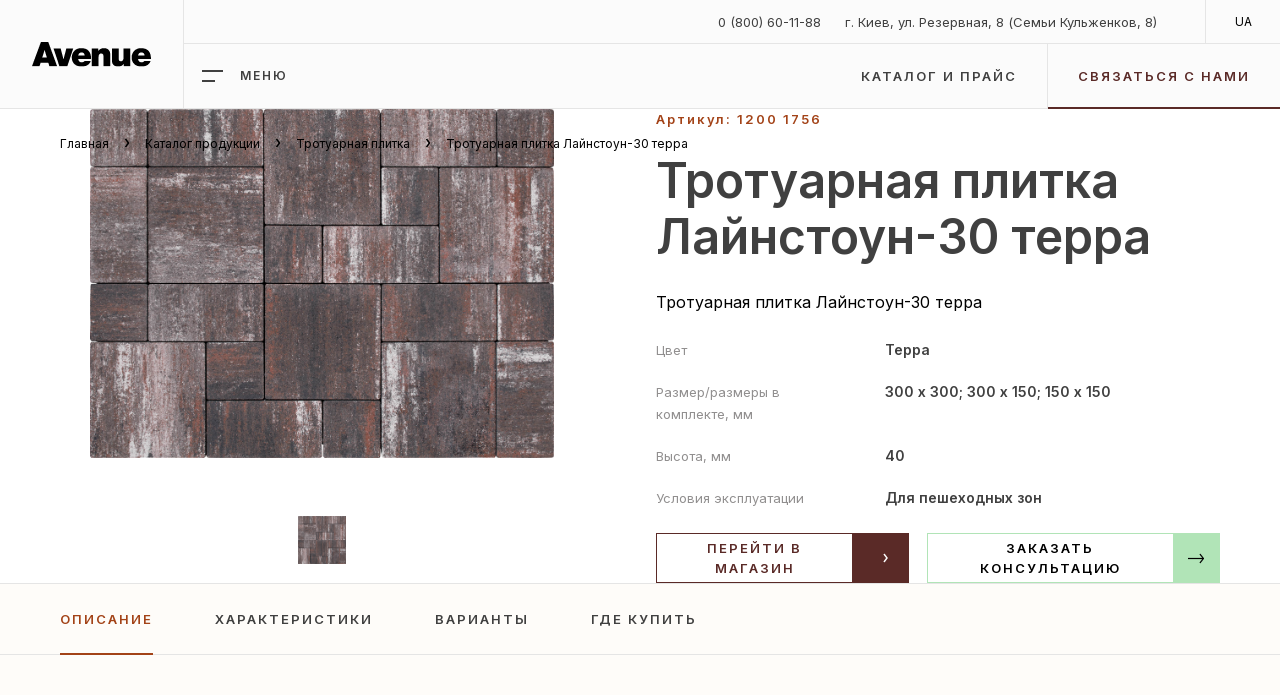

--- FILE ---
content_type: text/html; charset=UTF-8
request_url: https://avenu.ua/ru/product/lainstoun-30-terra
body_size: 36212
content:
<!doctype html>
<html lang="ru">

<head>
    <meta charset="utf-8">
    <meta name="viewport" content="width=device-width, initial-scale=1">

            <link rel="icon" href="https://avenu.ua/storage/production/2588/фавікон.svg">
    
    <!-- CSRF Token -->
    <meta name="csrf-token" content="EL0qxqdI5JY36pWaS5GmuQaOmabuDv0j0mDl4EYR">

        
    
    <title>Тротуарная плитка Лайнстоун-30 терра, купить в Avenue</title>

            <link rel="canonical" href="https://avenu.ua/ru/product/lainstoun-30-terra" />
    
    <meta name="title" content="Тротуарная плитка Лайнстоун-30 терра, купить в Avenue">
    <meta name="description" content="Тротуарная плитка Лайнстоун-30 терра🏭 Непревзойденное качество и стабильность продукции на avenu.ua. Разнообразие форм и широкий спектр цветов. 🎨 Современные технологии производства и обработки. ✅Гарантия долговечности от эксперта в урбанистике.">

    <!-- Open Graph -->
    <meta property="og:type" content="website" />
    <meta property="og:title" content="Тротуарная плитка Лайнстоун-30 терра" />
    <meta property="og:url" content="https://avenu.ua/ru/product/lainstoun-30-terra" />
    <meta property="og:description" content="Тротуарная плитка Лайнстоун-30 терра" />
    <meta property="article:author" content="" />
    <meta property="twitter:card" content="summary" />
    <meta property="twitter:title" content="Тротуарная плитка Лайнстоун-30 терра" />
    <meta property="twitter:description"
        content="Тротуарная плитка Лайнстоун-30 терра" />
    <meta property="og:image" content="https://avenu.ua/storage/production/718/12001756.jpeg" />
    <meta property="twitter:image"
        content="https://avenu.ua/storage/production/718/12001756.jpeg" />
    <meta property="og:publisher" content="" />
    <meta property="og:site_name"
        content="avenu.ua" />
    <meta property="twitter:site" content="@avenu.ua" />
    <meta property="twitter:creator" content="@avenu.ua" />
    <!-- End Open Graph -->

    <!-- Languages -->
    <link rel="alternate" href="https://avenu.ua/product/lainstoun-30-terra" hreflang="uk" />
    <link rel="alternate" href="https://avenu.ua/ru/product/lainstoun-30-terra" hreflang="ru" />
    <!-- End languages -->

    
    <!-- Google Tag Manager -->
    <!-- This work around save up to 15 points in google page speed -->
    <script>
        window.onload = function() {
            setTimeout(function() {
                (function(w, d, s, l, i) {
                    w[l] = w[l] || [];
                    w[l].push({
                        'gtm.start': new Date().getTime(),
                        event: 'gtm.js'
                    });
                    var f = d.getElementsByTagName(s)[0],
                        j = d.createElement(s),
                        dl = l != 'dataLayer' ? '&l=' + l : '';
                    j.async = true;
                    j.src =
                        'https://www.googletagmanager.com/gtm.js?id=' + i + dl;
                    f.parentNode.insertBefore(j, f);
                })(window, document, 'script', 'dataLayer', 'GTM-WNK7LXP');
            }, 2000);
        };

    </script>
    <!-- End Google Tag Manager -->

    <!-- Fonts -->
    <link rel="preload" href="https://fonts.googleapis.com/css2?family=Inter:wght@400;600;700&display=swap" as="style"
        onload="this.onload=null;this.rel='stylesheet'" />
    <noscript>
        <link href="https://fonts.googleapis.com/css2?family=Inter:wght@400;600;700&display=swap" rel="stylesheet"
            type="text/css" />
    </noscript>

    <!-- Styles -->
    <link href="/css/app.css?id=6136a8bd5dd8174e9477" rel="stylesheet">
    
    <script>
        window.locale = 'ru';

    </script>

    <script type="application/ld+json">
        {"@context":"https:\/\/schema.org\/","@type":"BreadcrumbList","itemListElement":[{"@type":"ListItem","position":1,"name":"\u0413\u043b\u0430\u0432\u043d\u0430\u044f","item":"https:\/\/avenu.ua\/ru"},{"@type":"ListItem","position":2,"name":"\u041a\u0430\u0442\u0430\u043b\u043e\u0433 \u043f\u0440\u043e\u0434\u0443\u043a\u0446\u0438\u0438","item":"https:\/\/avenu.ua\/ru\/products"},{"@type":"ListItem","position":3,"name":"\u0422\u0440\u043e\u0442\u0443\u0430\u0440\u043d\u0430\u044f \u043f\u043b\u0438\u0442\u043a\u0430","item":"https:\/\/avenu.ua\/ru\/products?category=1"},{"@type":"ListItem","position":4,"name":"\u0422\u0440\u043e\u0442\u0443\u0430\u0440\u043d\u0430\u044f \u043f\u043b\u0438\u0442\u043a\u0430 \u041b\u0430\u0439\u043d\u0441\u0442\u043e\u0443\u043d-30 \u0442\u0435\u0440\u0440\u0430","item":"https:\/\/avenu.ua\/ru\/product\/lainstoun-30-terra"}]}

    </script>
    <script type="application/ld+json">
        {"@context":"https:\/\/schema.org\/","@type":"Organization","url":"https:\/\/avenu.ua","logo":"https:\/\/avenu.ua\/storage\/production\/2602\/Avenue.svg","sameAs":["https:\/\/www.facebook.com\/PBGKovalska","https:\/\/www.youtube.com\/c\/Kovalska_ICG","https:\/\/www.instagram.com\/kovalska_group\/"],"department":[{"@context":"http:\/\/schema.org","@type":"Organization","location":{"@type":"Place","address":{"@type":"PostalAddress","addressLocality":"\u041a\u0438\u0435\u0432","streetAddress":"\u0433. \u041a\u0438\u0435\u0432, \u0443\u043b. \u0420\u0435\u0437\u0435\u0440\u0432\u043d\u0430\u044f, 8 (\u0421\u0435\u043c\u044c\u0438 \u041a\u0443\u043b\u044c\u0436\u0435\u043d\u043a\u043e\u0432, 8)"},"geo":{"@type":"GeoCoordinates","latitude":"50.50169464606098","longitude":"30.472939259767884"}},"email":"\u0441lient@kovalska.com","telephone":"0 (800) 60-11-88"}]}
    </script>

            <script type="application/ld+json">
            {"@context":"https:\/\/schema.org\/","@type":"Product","name":"\u0422\u0440\u043e\u0442\u0443\u0430\u0440\u043d\u0430\u044f \u043f\u043b\u0438\u0442\u043a\u0430 \u041b\u0430\u0439\u043d\u0441\u0442\u043e\u0443\u043d-30 \u0442\u0435\u0440\u0440\u0430","image":"https:\/\/avenu.ua\/storage\/production\/718\/12001756.jpeg","description":"\u0422\u0440\u043e\u0442\u0443\u0430\u0440\u043d\u0430\u044f \u043f\u043b\u0438\u0442\u043a\u0430 \u041b\u0430\u0439\u043d\u0441\u0442\u043e\u0443\u043d-30 \u0442\u0435\u0440\u0440\u0430","sku":"1200 1756","mpn":"1200 1756","brand":{"@type":"Thing","name":"\u0410\u0432\u0435\u043d\u044e"},"offers":{"@type":"Offer","url":"https:\/\/avenu.ua\/ru\/product\/lainstoun-30-terra","seller":{"@type":"Organization","name":"Avenu"}}}
        </script>

                    <script type="application/ld+json">
                {"@context":"http:\/\/schema.org","@type":"ItemList","numberOfItems":10,"itemListElement":[{"@type":"ListItem","position":1,"url":"https:\/\/avenu.ua\/ru\/product\/lainstoun-30-siryi"},{"@type":"ListItem","position":2,"url":"https:\/\/avenu.ua\/ru\/product\/lainstoun-30-granat"},{"@type":"ListItem","position":3,"url":"https:\/\/avenu.ua\/ru\/product\/lainstoun-30-espreso"},{"@type":"ListItem","position":4,"url":"https:\/\/avenu.ua\/ru\/product\/lainstoun-30-kapuchino"},{"@type":"ListItem","position":5,"url":"https:\/\/avenu.ua\/ru\/product\/lainstoun-30-platina"},{"@type":"ListItem","position":6,"url":"https:\/\/avenu.ua\/ru\/product\/lainstoun-30-everest"},{"@type":"ListItem","position":7,"url":"https:\/\/avenu.ua\/ru\/product\/lainstoun-30-nuar"},{"@type":"ListItem","position":8,"url":"https:\/\/avenu.ua\/ru\/product\/lainstoun-30-palermo"},{"@type":"ListItem","position":9,"url":"https:\/\/avenu.ua\/ru\/product\/lainstoun-30-porto"},{"@type":"ListItem","position":10,"url":"https:\/\/avenu.ua\/ru\/product\/lainstoun-30-arabika"}]}
            </script>
            </head>

<body>
    <!-- Google Tag Manager (noscript) -->
    <noscript><iframe src="https://www.googletagmanager.com/ns.html?id=GTM-WNK7LXP" height="0" width="0"
            style="display:none;visibility:hidden"></iframe></noscript>
    <!-- End Google Tag Manager (noscript) -->

    <div id="app">
        <header class="header">
            <div class="header__inner">
                <a href="https://avenu.ua/ru" class="header__logo">
                                            <img src="https://avenu.ua/storage/production/2602/Avenue.svg" alt="">
                                    </a>
                <a href="https://avenu.ua/ru" class="header__logo-mobile">
                                            <img src="https://avenu.ua/storage/production/2603/Avenue-(1).svg" alt="">
                                    </a>

                <div class="header__content">
                    <div class="header__top">
                        <div class="header__top__content">

                            

                            <div class="header__top__contacts">
                                <!-- <li class="header__top__contact header__top__phone">
                                    <a href="javascript:void(0)">
                                        0 (800) 60-11-88
                                    </a>
                                    <ul class="header__top__phone__list">
                                        <li class="header__top__phone__item">
                                            <a href="tel:0800601188">
                                                0 (800) 60-11-88
                                            </a>
                                        </li>
                                                                            </ul>
                                </li> -->

                                <div class="header__top__contact header__top__phone">
                                    <a href="tel:0800601188">
                                        0 (800) 60-11-88
                                    </a>
                                </div>
                                <div class="header__top__contact">
                                    <div class="header__top__contact">
                                        г. Киев, ул. Резервная, 8    (Семьи Кульженков, 8)
                                    </div>
                                                                    </div>
                            </div>
                        </div>
                                                    <a href="https://avenu.ua/product/lainstoun-30-terra" class="header__top__language">UA</a>
                                            </div>

                    <div class="header__main">
                        <ul class="header__main__nav">
                    <li class="header__main__item">
                                    <a href="/ru/about/avenue" class="header__main__link header__main__link-dropdown ">
                        О нас
                    </a>
                    <div class="dropdown">
        <div class="dropdown__inner">
            <div class="dropdown__content">
                <ul class="dropdown__list">
                                            <li class="dropdown__list__item">
                            <a href="/ru/about/avenue" class="">
                                Бренд Avenue
                            </a>
                        </li>
                                            <li class="dropdown__list__item">
                            <a href="/ru/about/kovalska" class="">
                                Промышленно-строительная группа &quot;Ковальская&quot;
                            </a>
                        </li>
                                            <li class="dropdown__list__item">
                            <a href="/ru/about/advantages" class="">
                                Преимущества
                            </a>
                        </li>
                                            <li class="dropdown__list__item">
                            <a href="/ru/about/material-base" class="">
                                Сырьевая база
                            </a>
                        </li>
                                            <li class="dropdown__list__item">
                            <a href="/ru/about/technology-center" class="">
                                Инновационно-технологический центр
                            </a>
                        </li>
                                            <li class="dropdown__list__item">
                            <a href="/ru/about/production" class="">
                                Производство
                            </a>
                        </li>
                                            <li class="dropdown__list__item">
                            <a href="/certificates" class="">
                                Сертифікати
                            </a>
                        </li>
                                    </ul>

                <div class="dropdown__banner">
                      
                </div>
            </div>

        </div>
        <div class="dropdown__bg"></div>
    </div>
                            </li>
                    <li class="header__main__item">
                                    <a href="/ru/products" class="header__main__link header__main__link-dropdown ">
                        Продукция
                    </a>
                    <div class="dropdown">
        <div class="dropdown__inner">
            <div class="dropdown__content">
                <ul class="dropdown__list">
                                            <li class="dropdown__list__item">
                            <a href="/ru/products?category=1" class="">
                                Тротуарная плитка
                            </a>
                        </li>
                                            <li class="dropdown__list__item">
                            <a href="/ru/products?category=2" class="">
                                Элементы дизайна
                            </a>
                        </li>
                                            <li class="dropdown__list__item">
                            <a href="/ru/products?category=3" class="">
                                Дорожные элементы
                            </a>
                        </li>
                                    </ul>

                <div class="dropdown__banner">
                      
                </div>
            </div>

        </div>
        <div class="dropdown__bg"></div>
    </div>
                            </li>
                    <li class="header__main__item">
                                    <a href="/ru/advices" class="header__main__link header__main__link-dropdown ">
                        Советы
                    </a>
                    <div class="dropdown">
        <div class="dropdown__inner">
            <div class="dropdown__content">
                <ul class="dropdown__list">
                                            <li class="dropdown__list__item">
                            <a href="/advice/brukivka-kolor-miks-yak-pravilno-opanuvati-rozmayittya" class="">
                                Бруківка «Колор-мікс»: як правильно опанувати розмаїття
                            </a>
                        </li>
                                            <li class="dropdown__list__item">
                            <a href="/ru/advice/vibir-trotuarnoyi-plitki" class="">
                                Выбор тротуарной плитки
                            </a>
                        </li>
                                            <li class="dropdown__list__item">
                            <a href="/ru/advice/rekomendaciyi-po-transportuvannyu-produkciyi" class="">
                                Рекомендации по транспортировке
                            </a>
                        </li>
                                            <li class="dropdown__list__item">
                            <a href="/ru/advice/texnologiya-ukladannya-brukivki" class="">
                                Технология укладки плитки
                            </a>
                        </li>
                                            <li class="dropdown__list__item">
                            <a href="/ru/advice/doglyad-za-brukivkoyu" class="">
                                Уход за плиткой
                            </a>
                        </li>
                                    </ul>

                <div class="dropdown__banner">
                      
                </div>
            </div>

        </div>
        <div class="dropdown__bg"></div>
    </div>
                            </li>
                    <li class="header__main__item">
                                    <a href="/ru/inspirations" class="header__main__link ">
                        Вдохновение
                    </a>
                            </li>
                    <li class="header__main__item">
                                    <a href="/ru/distribution" class="header__main__link ">
                        Где купить
                    </a>
                            </li>
                    <li class="header__main__item">
                                    <a href="/ru/contacts" class="header__main__link ">
                        Контакты
                    </a>
                            </li>
            </ul>

    <div class="header__main__menu">
        
        Меню
    </div>

    <div class="dropdown-mobile">
        <div class="dropdown-mobile__header">
            <div class="dropdown-mobile__logo">
                                    <img src="https://avenu.ua/storage/production/2602/Avenue.svg" alt="">
                            </div>

            <div class="dropdown-mobile__control">
                                    <a href="https://avenu.ua/product/lainstoun-30-terra" class="header__main__language">UA</a>
                
                <div class="dropdown-mobile__menu-close">
                    <img src="https://avenu.ua/assets/images/dropdown-close.svg" alt="">
                </div>
            </div>
        </div>
        <div class="dropdown-mobile__inner">
            <div class="dropdown-mobile__content">
                <ul class="dropdown-mobile__nav">
                                            <li class="dropdown-mobile__item">
                                                            <a href="/ru/about/avenue"
                                    class="dropdown-mobile__link dropdown-mobile__link-dropdown ">
                                    О нас
                                </a>
                                <ul class="dropdown-mobile__list">
    <li class="dropdown-mobile__list__item dropdown-mobile__list-title">
        <a href="/ru/about/avenue" class="">
            О нас
        </a>
    </li>
            <li class="dropdown-mobile__list__item">
            <a href="/ru/about/avenue" class="">
                Бренд Avenue
            </a>
        </li>
            <li class="dropdown-mobile__list__item">
            <a href="/ru/about/kovalska" class="">
                Промышленно-строительная группа &quot;Ковальская&quot;
            </a>
        </li>
            <li class="dropdown-mobile__list__item">
            <a href="/ru/about/advantages" class="">
                Преимущества
            </a>
        </li>
            <li class="dropdown-mobile__list__item">
            <a href="/ru/about/material-base" class="">
                Сырьевая база
            </a>
        </li>
            <li class="dropdown-mobile__list__item">
            <a href="/ru/about/technology-center" class="">
                Инновационно-технологический центр
            </a>
        </li>
            <li class="dropdown-mobile__list__item">
            <a href="/ru/about/production" class="">
                Производство
            </a>
        </li>
            <li class="dropdown-mobile__list__item">
            <a href="/certificates" class="">
                Сертифікати
            </a>
        </li>
    </ul>
                                                    </li>
                                            <li class="dropdown-mobile__item">
                                                            <a href="/ru/products"
                                    class="dropdown-mobile__link dropdown-mobile__link-dropdown ">
                                    Продукция
                                </a>
                                <ul class="dropdown-mobile__list">
    <li class="dropdown-mobile__list__item dropdown-mobile__list-title">
        <a href="/ru/products" class="">
            Продукция
        </a>
    </li>
            <li class="dropdown-mobile__list__item">
            <a href="/ru/products?category=1" class="">
                Тротуарная плитка
            </a>
        </li>
            <li class="dropdown-mobile__list__item">
            <a href="/ru/products?category=2" class="">
                Элементы дизайна
            </a>
        </li>
            <li class="dropdown-mobile__list__item">
            <a href="/ru/products?category=3" class="">
                Дорожные элементы
            </a>
        </li>
    </ul>
                                                    </li>
                                            <li class="dropdown-mobile__item">
                                                            <a href="/ru/advices"
                                    class="dropdown-mobile__link dropdown-mobile__link-dropdown ">
                                    Советы
                                </a>
                                <ul class="dropdown-mobile__list">
    <li class="dropdown-mobile__list__item dropdown-mobile__list-title">
        <a href="/ru/advices" class="">
            Советы
        </a>
    </li>
            <li class="dropdown-mobile__list__item">
            <a href="/advice/brukivka-kolor-miks-yak-pravilno-opanuvati-rozmayittya" class="">
                Бруківка «Колор-мікс»: як правильно опанувати розмаїття
            </a>
        </li>
            <li class="dropdown-mobile__list__item">
            <a href="/ru/advice/vibir-trotuarnoyi-plitki" class="">
                Выбор тротуарной плитки
            </a>
        </li>
            <li class="dropdown-mobile__list__item">
            <a href="/ru/advice/rekomendaciyi-po-transportuvannyu-produkciyi" class="">
                Рекомендации по транспортировке
            </a>
        </li>
            <li class="dropdown-mobile__list__item">
            <a href="/ru/advice/texnologiya-ukladannya-brukivki" class="">
                Технология укладки плитки
            </a>
        </li>
            <li class="dropdown-mobile__list__item">
            <a href="/ru/advice/doglyad-za-brukivkoyu" class="">
                Уход за плиткой
            </a>
        </li>
    </ul>
                                                    </li>
                                            <li class="dropdown-mobile__item">
                                                            <a href="/ru/inspirations" class="dropdown-mobile__link ">
                                    Вдохновение
                                </a>
                                                    </li>
                                            <li class="dropdown-mobile__item">
                                                            <a href="/ru/distribution" class="dropdown-mobile__link ">
                                    Где купить
                                </a>
                                                    </li>
                                            <li class="dropdown-mobile__item">
                                                            <a href="/ru/contacts" class="dropdown-mobile__link ">
                                    Контакты
                                </a>
                                                    </li>
                    
                    <li class="dropdown-mobile__item dropdown-mobile__item-tablet">
                        <a href="https://avenu.ua/ru/catalogue-and-price"
                            class="dropdown-mobile__link ">
                            Каталог и прайс
                        </a>
                    </li>
                </ul>
                <div class="dropdown-mobile__banner">
                      
                </div>
            </div>
                            <ul class="dropdown-mobile__header__nav">
                                    </ul>

                <ul class="dropdown-mobile__header__nav second">
                    <li class="dropdown-mobile__header__item">
                        г. Киев, ул. Резервная, 8    (Семьи Кульженков, 8)
                    </li>
                    <li class="dropdown-mobile__header__item">
                        
                    </li>
                </ul>
                <div class="dropdown-mobile__btn-wraper">
                    <a href="/cdn-cgi/l/email-protection#7b1817121e150f3b10140d1a1708101a55181416" class="dropdown-mobile__btn default-btn-br">
                        <span>Связаться с нами</span>
                    </a>
                </div>
                    </div>
        <div class="dropdown-mobile__bg"></div>
    </div>

    <div class="header__main__menu-mobile"></div>


                        <div class="header__main__right">
                            <div class="header__main__lang">
                                                                    <a href="https://avenu.ua/product/lainstoun-30-terra" class="header__main__language">UA</a>
                                                            </div>

                            <div class="header__main__address">
                                <div class="header__main__address__place">
                                    г. Киев, ул. Резервная, 8    (Семьи Кульженков, 8)
                                </div>
                                <div class="header__main__address__time">
                                    
                                </div>
                            </div>

                            <ul class="header__main__contacts">
                                <li>
                                    <a href="https://avenu.ua/ru/catalogue-and-price"
                                        class="header__main__catalog ">
                                        Каталог и прайс
                                    </a>
                                </li>

                                <li class="header__main__phones">
                                    <a href="tel:0800601188"
                                        class="header__main__phone">
                                        0 (800) 60-11-88
                                    </a>
                                </li>
                                <li>
                                    <a href="/cdn-cgi/l/email-protection#eb8887828e859fab80849d8a8798808ac5888486" class="header__main__contact">
                                        <span>
                                            Связаться с нами
                                        </span>
                                    </a>
                                </li>
                            </ul>


                        </div>

                    </div>


                </div>
            </div>

            <div class="breadcrumbs__inner">
    <div class="container">
        <ul class="breadcrumbs ">
                                                <li class="breadcrumbs__item">
                        <a href="https://avenu.ua/ru">Главная</a>
                    </li>
                                                                <li class="breadcrumbs__item">
                        <a href="https://avenu.ua/ru/products">Каталог продукции</a>
                    </li>
                                                                <li class="breadcrumbs__item">
                        <a href="https://avenu.ua/ru/products?category=1">Тротуарная плитка</a>
                    </li>
                                                                <li class="breadcrumbs__item">
                        <span>Тротуарная плитка Лайнстоун-30 терра</span>
                    </li>
                                    </ul>
        <div class="breadcrumbs-mobile ">
                            <div class="breadcrumbs__item">
                    <a href="https://avenu.ua/ru/products?category=1">Тротуарная плитка</a>
                </div>
                    </div>
    </div>
</div>

        </header>

            <section class="product-main_38">
        <div class="container">
            <div class="product-main__inner">
                <div class="product-main__mobile__title-box">
                                            <div class="product-main__mobile__article">
                            Артикул: 1200 1756
                        </div>
                                        <div class="product-main__mobile__title">
                        Тротуарная плитка Лайнстоун-30 терра
                    </div>
                </div>
                <div class="product-main__galery-wraper">
                    <div class="product-main__galery">
                                                    <ul class="product-main__slider-for">
                                                                    <li class="product-main__slide">
                                        <picture>
                                            <source srcset="data:,1w"
                                                data-srcset="https://avenu.ua/storage/production/718/12001756.jpeg"
                                                media="(max-width: 540px)" />
                                            <source srcset="data:,1w"
                                                data-srcset="https://avenu.ua/storage/production/718/12001756.jpeg"
                                                media="(max-width: 768px)" />
                                            <source srcset="data:,1w"
                                                data-srcset="https://avenu.ua/storage/production/718/12001756.jpeg"
                                                media="(max-width: 1024px)" />
                                            <source srcset="data:,1w"
                                                data-srcset="https://avenu.ua/storage/production/718/12001756.jpeg"
                                                media="(max-width: 1440px)" />
                                            <img src="data:,1w"  data-src="https://avenu.ua/storage/production/718/12001756.jpeg" alt="Тротуарная плитка Тротуарная плитка Лайнстоун-30 терра "
                                                class="lazyload">
                                        </picture>
                                    </li>
                                                            </ul>

                            <div class="product-main__slider-nav__wraper">

                                <button class="product-main__slider-nav__prev"></button>
                                <ul class="product-main__slider-nav">
                                                                            <li class="product-main__slide">
                                            <picture>
                                                <source srcset="data:,1w"
                                                    data-srcset="https://avenu.ua/storage/production/718/12001756.jpeg"
                                                    media="(max-width: 540px)" />
                                                <source srcset="data:,1w"
                                                    data-srcset="https://avenu.ua/storage/production/718/12001756.jpeg"
                                                    media="(max-width: 768px)" />
                                                <source srcset="data:,1w"
                                                    data-srcset="https://avenu.ua/storage/production/718/12001756.jpeg"
                                                    media="(max-width: 1024px)" />
                                                <source srcset="data:,1w"
                                                    data-srcset="https://avenu.ua/storage/production/718/12001756.jpeg"
                                                    media="(max-width: 1440px)" />
                                                <img src="data:,1w"  data-src="https://avenu.ua/storage/production/718/12001756.jpeg"
                                                    alt="Тротуарная плитка Тротуарная плитка Лайнстоун-30 терра " class="lazyload">
                                            </picture>
                                        </li>
                                                                    </ul>
                                <button class="product-main__slider-nav__next"></button>

                            </div>
                                            </div>

                </div>
                <div class="product-main__content">
                                            <div class="product-main__article">
                            Артикул: 1200 1756
                        </div>
                    
                    <h1 class="product-main__title">
                        Тротуарная плитка Лайнстоун-30 терра
                    </h1>
                    <p class="product-main__text">
                        Тротуарная плитка Лайнстоун-30 терра
                    </p>
                                            <ul class="product-main__specification">
                                                                                                <li>
                                        <span
                                            class="product-main__specification__name">Цвет</span>
                                        <span
                                            class="product-main__specification__value">Терра</span>
                                    </li>
                                                                                                                                <li>
                                        <span
                                            class="product-main__specification__name">Размер/размеры в комплекте, мм</span>
                                        <span
                                            class="product-main__specification__value">300 х 300; 300 х 150; 150 х 150</span>
                                    </li>
                                                                                                                                <li>
                                        <span
                                            class="product-main__specification__name">Высота, мм</span>
                                        <span
                                            class="product-main__specification__value">40</span>
                                    </li>
                                                                                                                                <li>
                                        <span
                                            class="product-main__specification__name">Условия эксплуатации</span>
                                        <span
                                            class="product-main__specification__value">Для пешеходных зон</span>
                                    </li>
                                                                                    </ul>
                    
                    <div class="product-main__btns">
                                                    <a href="https://avenu.ua/ru/external-shop?target_link=https%3A%2F%2Fshop.kovalska.com%2Fru%2Flinestone%2Flajnstoun-30-terra%2F"
                                target="_blank" class="default-btn default-btn-bl product-main__btn">
                                <span>
                                    Перейти в магазин
                                </span>
                            </a>
                        

                         <div class="popup popup-js-wrapper" data-url="https://avenu.ua/api/form/submit" data-type="consultation">
    <button class="product-main__btn-popup default-btn-br">
        <span>
            Заказать консультацию
        </span>
    </button>
    <div class="popup__inner">
        <div class="popup__bg"></div>
        <div class="popup__content popup__content-active">
            <button class="popup__btn-close"></button>
            <div class="popup__title">Консультация</div>
            <div class="popup__inputs">
                <input type="text" name="name" placeholder="Ваше имя">
                <!-- <span>error name</span> -->
                <input type="tel" name="phone" placeholder="Номер телефона">
                <!-- <span>error phone</span> -->
                <input type="email" name="email" placeholder="E-mail">
                <!-- <span>error mail</span> -->
            </div>
            <button class="default-btn-br popup__btn popup__btn-submit">
                <span>
                    Заказать консультацию
                </span>
            </button>
            <div class="popup__info">
                <p><!--(figmeta)eyJmaWxlS2V5IjoiQWNob0VEQ2NGNFJRWDRxNFB2NHZoaSIsInBhc3RlSUQiOjE2NDAwMTcxNDgsImRhdGFUeXBlIjoic2NlbmUifQo=(/figmeta)--><!--(figma)ZmlnLWtpd2kEAAAATiEAALV7e5gjy1VfVUuax87u3t378AtjjDHGGAN7917fe22McY/[base64]/CJAJZHU2BRclB1HH6CpR78WQUTw695Zg0Xaf7hOU5aBBOQ7WTg9bx/Wi0gBINp97rWF1qR9bNbt/0ARk7ntNzAVSantkhXXXbcdqW2R04ruWZge10gaz1rXrgeIDWqFOU621bsd2w2m3b9QlueiDCYqnVOOdZO7226Q1cp31jRzHZwlDdhtWAkgq684F1nSJd8Nt2nYiL/o3OtsOVvcfuYrCuwl7yA7u+S1Vd9lumaw327KA1SPveW3e6XfBUAt7nH4WzaC9eHAXR7YXWwYb/eM/[base64]/[base64]/d524JkKNq4rg1cLrWbWms7jp6aTRThG99T3S4qDESjXMq71ENCatlrRonc/mi9i2CxxjoumUtdtJwicDiCjM10mUX05T6ZzLE7DapqIFWgQdc/xYaK2B1haNyzaLNYVNQObqBrKNTEVxI46bAP1qqviRQ1F3W4DWuvDBabzTjyfk3tuW/A/[base64]/X65MK2EI+egNqUBBLbAbZXBWtqZY0gP6M2rStNVJ8uIcQ8pa09LW2u6YrZC5ikYBbofm2ZLOKDU1Sftqdr1q0BHFUnSRXVzddaV6EFSCRFvv2ENQicQRrWVxAwEiyK3XGRXaDGFtAwxE1g6PByrcE8xsA7LA/rMmAuirrseUorDO4oK/W2o5KHqs2phyUW553uANavyITZBJtBYHcsxDTUZcdBMjtQ8zQ0rBsq6NXidgy4qhuww5CspmsqIVkDlYt50RCRvypRNxqeSe/[base64]/Qg9aeN1VJt4Kp6b4ruDUdvfL6uj+cT8fjRjzXfgY+qeH+JbEHk1ZxQveFky7oYtEIjr+I0G5ddxFftd/[base64]/j8SnoZcJtAoABJotkOI9nC9QqpO2H8zhEl+VxNI+HzfhwOYdqsTGkZxABS7DVNi2ddkOdqQGrYVa7+rNwCDtb6esi43CwnunWJgNzO03b78KgycXlBMsckNTjtKhg7NGwMLW+5d71cJbAvooucAmVyEsUg6xiuBaSaopeAWKQ15jT1U0Vw2tAYbI7ANdK/N1M72WxkPPhF6kfNm4ASh5fKRmLk1PZsGll/RJZpIq5zShcKAX/gXSRx6NJ1K+6iiSVwqi7PvEVSoNSCYiylp7o13y7y/Ro3fEaXZQbZtNj+2ajq+LDuW6vQ5G2cGwzUZ7HJsQpXWjo8mJLl/fgaMDykmmqbPFyXZf3enVV3ufr+v1eXx0sH6BjonyGv6fuPp5Z9/dYPguLQ/yz6/UO5X6Orzf3z2jZPvHPTffYz3S8LuV7HpWC8rOw5XApn98I1Injs5ttk/N4QWfH4575OT5sDeULd7EBo/zcJhIqlC9q6fLzWnrcFwe6/vmP6/Ilri6/gCk1ype2m9usf6HjqvKLvECVX+zq/lfc3S719GAb4QPlVZSU8yEvaLP+MErWX2Zue32Uj5jbfdYfRUm5H+trPi/vQyCUr9hu73F9vgQl6V6JknRfau62OI9X1a+po8KX1ZvKEV5dd1XdrPc80m1j92W9juDGstHU/K0mjosomyivotxB+RDKFobleDZK8r/W0vPBaDuUp91yrtFukFSpfKhrY29H6VxzH30MpXvNfYx8Hr/mvvwKSu+ae+VhlH77Wof9grZTJ30PGw3Xpd+xGjxR76GkHNc7ux3ib3TbKtd5otvbDVB+ORIUyvUalD7Kr+hD4Shf6/oB8QOUxL/O2/VYDz23xXLf621z3Yc+kjSUo0DLEQVdlRYfYJm4fod93DWgPOrr9riv5/1kf1fZy82+F3goxyivojz2fUReISYoWZ+ifAjlDOXDKL8S5ctQzlE+gjJB+SjKBUrqaYny5ShPfB8xW4hbKMnvNkryO0VJfk+hJL+vQkl+r0dJfl+NkvzegJL8vgYl+b1R+v5VMvxaWe8rCd9EgCz/BgHyfDMBMv2bBMj1LQTI9m8RIN+vI0DGf5sAOb8VgBL17xAg57cRIOevJ0DObydAzt9AgJzfQYCcv5EAOX8TAXL+ZgLk/C0AlMzfSoCc30mAnL+NADl/OwFy/rsEyPk7CJDzdxIg5+8iQM7fTYCc3wXgIXL+ewTI+d0EyPl7CJDzewiQ898nQM7fS4Cc/wEBcv4+AuT8/QTI+b0AHibnHyBAzu8jQM4/SICc/yEBcv5HBMj5/QTI+YcIkPMHCJDzDxMg5x8B8DJy/lEC5PxBAuT8YwTI+ccJkPNPECDnf0yAnH+SADn/FAFy/icEyPmnATxCzj9DgJw/RICcf5YAOX+YADn/HAFy/ggBcv6nBMj55wmQ8z8jQM6/AOBRcv5FAuT8zwmQ878gQM7/kgA5/ysC5PxRAuT8SwTI+WMEyPmXCZDzvwbwGDn/CgFy/jgBcv5VAuT8awTI+d8QIOdfJ0DOv0GAnH+TADn/WwLk/FsAVIj6bQLk/AkC5PzvCJDz7xAg539PgJw/SYCcf5cAOf8eAXL+fQLk/[base64]/[base64]/x6OcEeItd1tz4GBAq626Bo+ezeJOXmQTge7+N2pomGRIzkuSOs8hzMb25Pb2OAt0i5hRqgT0h5vlVqFEZ1HxdJo0Q8gVPNfIwpZUegylFGhwyvhpepVF5hrMMudZJ+Xchb8WjBs5nBthsAKgRyFVdZM5MhjliorR/E82RRz3SGydRgZ+X62g4VIYy14fT4OIRgqf8WB7LrQusXUsGtDzBlpVEMdZZ5ODpJXWOtkWtVGMYcR0xMWcqCk6FPokqnRuVEVbrR4tZ0fjMTYQLLD8cYbKRGzAQ5u9CMXbjGxDQklZmIQEr/9Hh/Ok7ZJ6qCcQNEAgVnTBIyMHC+pJv5dIMmZgNXhWIztllYNAy1UHIGHDIJnIXgBDvRhMEB89RjyWmZs/[base64]/[base64]/D5uYA10heLpp5AjIAK+xkERdIwhc/[base64]/HhEZHiZgL0RipLfydlJgy7OehaVnqfabb3zBs+ANlWuy0fohAVF5TwYSFDfkdiIBzmHlSZLI99+B70lAjsjqm/IVVLNNanlWLfOVwiwszT2vowVfPGjIEHr1yPiM0dBFWsTyUdROas8p3YRXzAAt6Ki89ONgR8fWWHxLMQNqOAEvN+ThtI+sqOyzzP2SXGSL/aqFjNpn5RreLqw/EI1dJXtjUdbhW/0h6hdzsd4iQsrbQxGKUeUDlmxiXEnBJi0i54MS2u99Cn2HLSK+ft6AjGB/2An7IjLgimgLemwV7Lgn+07HZj4DTxGslm3B7iWUF/OCPN+TAfM8RD7uTQnBxCUci1EepKVSPG69Pcy6JiRUfXNvIc9F3OY8gjR3EyG4enyga3cI7QVWVykNYdLw/[base64]/HuQWlRn0ZAlp+VjqfV3Tjq0dwGzg1/[base64]/x4LFAAu1NT5XPPdueN3FRQ0DmbhHmIjnic8sVTXB4xpTD2fi+eJ5eUU3erquvtJ5gfisoqabfYqoeLVyAcSLxPPvgtYdgryln31T82Lx2WeQmrhHfB3RQDxDvCCDdVOf1dLB7Vnic1Yxmmxv/86Ph14oXngnTpNeP0nHLhQIxX7uWawmv4E9auyynog3SvmioqrbnwA1VKVRpPi8MkLTfDl9JD0P74sXFzXd/BradheujRuKz89g3fQVarLcNd4sxUuyim57baRS/0S8W8ovSGHdMkD8HWEbVh8RwabES8VL70Bpwtdpf/ez/OyDUn7hKkrThRzZVCEogQ+Kx8QXrWI02T52yKnOnBLct8ovLtU1xVCfqjkJXIWLK0VVt48S7i7YjNbFgymoG6IijNTTBOrqHShNeMAF2ommx9FifooLXflQGaFpDvUSZUhSPbyK0nRH8P/0y51XiTiv6MYnVT2NIPDim+W6JhkrlBuOmHyA5Lhc1yQT7owI/Or0Ps0qum2WqLyE2sGbgPjKoqrb5we8SusgEDfiRIV7BObkDFITL+Z6oaZNxC0pcHOYVzXBiV74bUiolZr1B/UtJXgdWAQ75cBiW9xWyGu4keNXRA1xmugMUElZJI3fLsVTcaKxrj6Yky24fhWgvEP59P/6EZ6nT7IWTphH3a8uk/d18on9/w30mPTpuI4Majpp8/TCCWKMr1lphfi3F8sQqV5B8UZ1KZiSYM7DecRggXuCMtXXlqlasAV4EaJFmeRNZRJnjjVG0JN4VCqh/TH2+Wj0RDSfounN5aZu+iivPwg4wNPT2cbUusQR7vPOtjaxhVB08SReqUrNCPKJGOOOsYRzs0xvgvcrmh2m8FNSvlUi9qXnf2Zy8MQAz1kzHKrVUdzHhljki28rGgqzUb4I9/x6iQCIdCYcM43AbN+e3UNhd9aLqJh8Q3rb1Iig+njGkbGq75C8oEMaiW13OmtHB1i9Ij+AL33jCoHHaHoHxTcVFNvTxWJ6fBcu33wnzd0YfUtBVLTEzDJmSAyRamBy33onTYDNZ5XkndQWXQwzTGCLiDghdgL617dJbduwX32LBP+F7pTlf4eEC4E0XRV1K/[base64]/EgQyLkvngPh4/0ROadPRp/TpunGDgaVj6wXRJfY5RWs6PSLx6lpqKQPlhiWfQOFmNke+XkdIblWomuLwgAPwPgdKfHiARglQpK6A/AHR3OunNRtiyUxY/nIoJk4N9DBU1WoWHh9RhgcNugCn8qMT1DAzxKB6PIFYjPkFo4L3aB0vG5SLgRfMTPN6QL4b4MTKaYBXRqNTbwlVNgeI3nFviJ2j/OlqkN3rvlcgSEsUkP/j/vEQcUpEDYqFvAHJxDU+0xfBBfBwhrYCN/nSZshOigv/Ko35GopK1lJzhQ3IUYcOaqDrOL1gwJCno8OHSTZjO3bAzyJ+TdzW67ZwUhvcRGaYXD78g8QQMda3uXW2VBPVTy6hhhhNM9VBJoGb3IxLvxNMTJUkWl1XD+yRYpg28QliAcUaAtfrFrK0Qxy4mDTPDG/MZCrO4D/yAxNuz2hNS2bbwBL2AffWwuu0VqdfxJq1vLTgjkMmP4iH2ENFu5EycoKm/skrEXP5Sjj84WGn4WGkF/aPpcjzyj7GZmOpdkHb6yzJhQqHTi1fjXVtVi4NFmjdhEX9FN0E4lbIXDR/XDXvqQaopflVXda6N+q8pdSCqqEunAK/hM+1sWF1eJfx6VlcB5zdgwWk4JvkWXsjjpI4HaryQp3TRqJ8qaAuv5VpBXKj8ruejUv422EB82OXcX87oy2mYYmgyuV8y8jKB+IQWN02z4JCcVBNv7TmDJOXwNAx+R+YPduKPJZ7kb0anwTw+PIQH/5EUn4T8Pl1/B5YwA/3vFh5ZMpwED/by9+TJFC5qnWD27hEelKmf34e14F619zQR8lNafneOFZ2f5vL/wQpaLa+NB+wEKeN/0E3pjEtNrxb/MW1iIEq7Qmx+B/qfdEu66p5a203xn1ewejMH+g8lTZ3pGvPq7QgTQPRBzMRE8Sb3X3QvNYoa3o/GB8ht/yhNStpQZQI3kv+VhKnmXGzjML3TPu/6kOhR+b8p5R9L+k4buaFa+t+S4r/hvfDMc9w7pfgTbgB3/I3cefHfuc6MmNzU4BnwAPGnBc5CsAHmfxQYCJfubR+X4n8WeNUbSR+O+f+rwKK/xv1vPTqdPPWMTfF/cs9AZ9znfpeUf1YYB3DwtMmhi/uABfQv/u8qOV6y3iXlpyVaVcJnTZbHTRzIoHf4lPhzad+lAW8Vbd4eSrB4WsXiynmWImF/+nYVj+7SoN5yVRt4Yk4WcNqakPvLMVY3gNRwB970MvtS2m9HJ9EYJOp1urtUH/Ti2l5zmkSakzEGqHp/Eo8jd+ltbBcD4H3Ja1ievgTtdYuKtLsNPA4BwjvNoK0/MKy0M9a4Fm6b6m8RRNono5E5lwxTvLUpJWoXxYz1vSqEwop8SgpDNyRwKbl6e5z3txStsRYXfAKgsblinjlqZReF+vKG0iZaWY0r1buEiloR7Ivtei2XxVQshXGhIOvCVbCEmFSBC0CKxNYoMGUpVtLaakFTDFiS4q5bDp+O6B1oV2xafJ7JMDpr2aClj++6/[base64]/Z0qNYEujRKaER2va785uWJOznWx/HwppD8nGId0iiNo7+v1sbNNCyNCWYP+jRrzRfNCLQykPZocxFSPe0DSkeQR9NFMpsu0qqR4Kk/hbNVyzvrUFSb6lpK9ZcxmGUmYxf+mrZV027biJwz3Pwt7BEO16IGXSdwWCSqiG/QpbEPx/Vx+RHxYQrDpaMn4tMS4TY36+LYKIym4+2lxuVZeBf2aUUSx3EVLF303lebK47FGGFtCv9Tg/0/hNZJdCuvGGdkbFDGCqBsNsBgLnHS0pT2pBvdumMKmNQoF+7/w7lXBXD53ATr5mfZNt6qldjmtuNpUNadTscOdMVY7bobnR7wVg0+OFNc3oQ3Wuj8EALwgsBYIOIki/B4hkr6kpkmRuiyvzqrTLE29pbbMDYjUfS5KeHJUI+tD3GwA9wZLTKlaoHEGyHAWbQPPeDG4s14ptZMUyES8RZDVspCVpWFI8svfKUGHosOJsTXSEMuEJvowD0EMbSAuzDuW/nznjRS6o0ijU2VYXr7U0WIPYx0CK3RqZXz/wlW5Vj57p/iKS7JPBKJ2MZ0HwOdQFixLjdHEWNKV/M8hzXFMisPTZDnyC09ucwrE2Q0Eu9rqz6UiD+T8gKGmkPaLXFRaSujSa0IJnXPCt69ix+heyAuLTKSjH2DPvppKS/PUCuWKxFfZ8h7hyVVvtUQ9/mYAFIcvDg9voxw4cyHdB3bu2k8wUURjiywBiLqSt9JJ1qE4BliNfbxwI9jQzTmsYp2Av1nAxgPUGJYrSwvjwGRFFCZFBxxApJV6iSrv82QNcVb3JZrCfLfcJxqfT0cIm9ORFVsJMwx/Ug9S6BlM6sHHPYV4lxWr+OYgoVS6FeKrRk0yx29Js4rMJUcO5yq4gxDxwLDi3pgNzwdT8MREPckK/qKIejbDXmpNJFcNe8wxOUDcOojCcfUMd97FXc7cangcDw+dZaLJB5F1mQ4hsVgA1auLMV9itCFChESA3E/DndIGqR4oBEfHNSPltzGNktjwjCldn88Xo/09wBdNEOpsHu1myhGVQ2n2qrpmp0ok8I0McLakNwTU118QaLgCGMThSHWEYdjCg9NtmIY4Xx4dIoh5MbsLG6TomZ6M6oTSJMJi1ZtNVhZSJvOCOc0RAJWtzkMqap/AQgSAACtWAt4VOWZ/v+ZyYRbQkBiBiIYIleBSSZMrjJngjDB1bWC2tbqTp7mhuhSUHZg3XYJQwJEzXAR640lFiZFvFSr4oXOJANa2woInRlE7SUrUNxO7LJ1KxbFp7Xv+58zMwefau2F5zl8b877f9f/+y9npLQIqxjx4Z7120fkz21Zstw3f15Lg/vaRTe4b3cvXOVeteQWcYEY87sholDYcqUQFmGTOfOXt6z8RtuygLDLIWuEEENFgRgthBTKmpgobJachU03t5W4siNGUOCfEiMlFS4grmh/7dCh9MMX/w5DrXYY+u3Hrwy1XCJsI3KubrplWdlXly9vhblcYRgcvl6ILXzOs5ynQhkjxq7FH+P46iIxXk4QF4vJYoqUwtJ+xYIFq/Pz8r7VsXYtaSv/Q05STBUzxT1SbJXiXim+LcV9UtwvxQ4peqV8QorvUZvpPSllTW1VbUVFVWtt6+LZtbObXW3Nrtba2oqWluam1lZXZZW7rdbV2lzRKizuiso6lxBPSWaVC32VFSpkZDVvSdOKluVNS/8Bma22SJl+SP9NmZVXud3N7ppKd0VNVVWFq3Vxjau8ZnZbS5urpbm6ubKytrampWVxdbmwuMrL61zlRmrvW3+dSa5U2PJyXLUV5WXXc/6zaYlOIY5/Kqd8lVUhmJJsYsWZ1ErExHR67XffdVf64SBzetOgf1xO/6dlgbYV4tq2m1cubVoh1F+z0n9dKl01t91Rol6WpF/aVEhDhg6VUhEiTQjLmkCi0jqm2d2z5PJz23qnfq151YGP/nlS7cDcD2wiZ4ddoKROuUYGpVwrRYcUnVKsk2K9FBuk6JLiTinuYn2tuxD6p2o82+Vuqm5rKm+paa12VzVXNzW3za5udTVVVtW63OXuxW2La6prKhe3oXtqa+tmqxIflOKQtByW4ohEuTeN2jyM1iQaKS8nvjVxf/y5+L5EMP50/Nl4NLE5sSnRFd9bEn8x/nRiM15FEp0zS+Jb+WpfPBbfg+e5+AuJzsS3Ex3x5xNrEyGMLYl/x7CwNx6F7OPwSDyGl3sxpCPRCerpeH+8P7G5JLEW8AfQjsX7nOfNcpcQ761DVfWJ3iSuvFLNdUgU3I/pVgv/z023RU03EjKmm12cfjjor57uf0RVhv1dVbH4EPIX+Wf9/H9S1atYlIpL5BdI3WX9S235MDbY3fIT/BuJ55ORu1BvNJjRXbb0DOZY5HoxtLTTGbnB0hX8uNF661FfkY0B5OK/ghxhnyww4uwt6xz+7Rhhu8zaaRHHTSMm233CPh/W03asgmxJjrC3NxRdLaQEM7DQzEj7f65KvIOTBMz7TWbGYm9P+rxCWsGc2GRmrPb2kPNSIW1gDuw1MzZ7uxA1QuaAeeyUmcmxt5dHSoS0WzYEe+xmxk4/FwuZC+b1cWYm194eSMwScgiYgnIzM8TQGQpmwXwzM5QR7BByGJiu8/IZRmuThRwOZvYqMzPc3t4YcAk5AsxT3WZmhH01hJB5YI7cZ2by7KtDznPMdEPwwd1mJt/IlFGfiJqZkUbUrIEjbmYKDCYfzDWnzMwoe3skNVrIkWB2nTUzoxn1eCELLF37tRwzc4F99Xe7JzCfrvorh5mZMUY+AsyNI81ModEhw8GMLDYzF9KPqk7X/tcmm5kiw5oVzC8vNTMOo0NGgflKpZkZa1gbDT9j6s3MOPvqVYljus7rC8xMsaFjgc7Wa83MRaybV8gLoHPYb2bGk9nNunXVP7PUzEygNdRtDHS+fl4fXGxvd/jHCFkInV+tMTMl1Bkl5IVg/ninmZloZFoE5o57zUwp+w1+HGA29JiZS+zt74aL2VXp1ZxmJhtdNQJM90YzM8Wo9Vgwh3YqxqozUxnb7fpqfOmYmZnGtaBW44ZgXJiZ6UaPshPHFpqZS1m3i9kHG4ILp5uZGfTj0tfpIc3MzGSms3Q/udebmVmGn3FgFi4xM07GFjT8dJqZMsMPV+OhB81MuVEDrpLfhM2My1glo8CseN7MVBjWbGBOHzQzsxkBqsMIBo6bGbehUwTmht+bmUpmijllh9hyzEwVdUapftu/M9/MVJOBjh06TzjMTI1R6xzo/LjUzNQadSuGzm9mmpk6o9/ItFWbmcsMZgiYt+eamTmGH67gc1eZGY9RUXTv/mGLzIxmZMrYHDeZGa8R20Xw42kzM/XM1KWqs9+93MzMJTOK89O1/5o7zMzlZFzskK76vPP6YB7nJyjkeDAbt5iZ+Vwl40SulDgOsRhS4b6uawtmrQk56yxW8TnXy3Xe97sax//6/1M3Plt4cnjJ3sJdnuLs9dLyl87xB9RRnrtbXb93YRPFIZ65JZ6UQkh1IedNEZcHfJSpKJY1LS25ZtnS/yiZ17RsVdO/CXv66qbf2Iyr+ed/om2SUtgnvGTBbuJ/zoNXwjIY3qNBCtvKRI4XEv8c3sHwE2Ad3pUJn2bTQY82GLZC9msNRe9AY79mIRgM/1Cz9XZbvA7/a1pZpMDbGDihZFlkiNdGIMQkb0PRHzRU1Zv0fV9JC91nAFwiZ4ffDbM7PHjl1vyBxzTLysTzCsD+/yhAP2WRO5VUoRE4/Da8+D+lqydj2CDQzZZF4pp6FXJO8Vr0IKYwuuMK9Hb/HkmNVVKFTRByvguzb+BFXFuZeFJJZYNA9OCjuaGoR4WOt5PgzACD4eFeVKYHsRgAjErvjCeSKvXaBsPFGkHSV42kphvS5bXpoBbFL4a5eiR2Brr1Xps/8IwCDn/AwwG6hIYOpns5gCapQSneRHhJ3wNz0OUxS2MgAfUMQJz+gMS0ZACoSOpCM0AFdcoAKhdY1rPDFRFVeFSVH4WrxDPg6e3+I3x3wAF0dN8ZUBITktp8ZQs5r4QZq+bw3wAr/wLZCvmoZommVmhJ32812H8rC6ijXBOI6z6r7JnxGQAmnaABVPBUzwAwQmzHcuAfjYFFMWUrA7gMsEBmKIBsNWTq90RTzeiOuj7cC5S0NRSdViCSykd7vooy5Hsjqbs1G0E0dRJapzGzeWiwR5TEkvq6AjTZGPgI9mdo0dS7GsKcmAWZMDOAkemlHAx3034pHB/EcyPKeAYmdyoJ+28pEE39Dk38YyWVBgHmA1V6E03Yge7ZqSS68iYFaLIs4gDWfYggPlc5M3Ddh7l7XAGu+oai8R4uekyxx9LbfSQLUFOBZvvIDPZqNgKHfwhWLpd1njfk3Kokol2oAL4/sCnYUcM7kenPuAEUIvSDGlbqNJh/G76/DL8fILJ7lUTpowrQbch5XEmHv09TcURTEfYoGdb9BwjjUYzYALxTw6qajEy3weYiT9K3Wcne7gmMc5EHu4sHWwFf9qWzF9iZg7ARZLUuUyDkHAb3/UriKNFQoGEI7ibsGD4MuA2xrIOTOxjG/Ri5Gln8BAM6EQYDDemBcklgBN/YEPWzUA2iN3VnYq/RnyimwCJ5HG+xXQ+Gf6VAJGVB4YKYOO6JhWwKCzbhb8DDKdjbhFB+hNncqmF/eQeZPwT3HyOUJwx5WIOpj/HHR0jyGORwbCccZLRcBsAXtjE2D//CEitB3N/ksn1cAexGryoQcv4cSXxFSTQJi/JzFOEtdMureNGDBfS4ksoGgVBmQ84wV24J0nqPC+AhBXAuRRXgvjsY5uESx9CDbIo4yvkMEoziRVjlRqlsEPCglWWRFHYgVK4sskTlAIOVMChEY+BrkPvRak0w3K1ZQs5bYRDbx2D4F1mAkQL7mBVVNoAqCReJAr3d+QD/xfrmQuss+iYFRztUD1FiKEPIAPz7JQJL+n6q2xbiwyxQJhuK1iuAUEcp4A/cA3NnkeI9qOIrbN57YPthTPJ/w18HZAWeZRpcTAMBY4wGkrvjOkxHs4Y3P80CMJhNIpYNroMKIIl5CnAlDIZ55E5AF8EjQWPgbWS4AMrvYd7WK2lYMwBV1YbKQjByvC3KAvhkZGezgDXHXK/HhN3K5bwRJh6DQj9e1PVx16ZEWFMVKIvUY9M8gpzr8ffdbIJ6dPsJhDUVVcrDI/[base64]/CgKTwxAhdcAQRRsvMZNQxD/wfsUgEDc9ZACGc4eq0BW5YfMgMgDeNBTpV0wFlBa2Bd0ODdKykOI02qe324kM8pl1HexfhT6xo5R1fdxDKbFpcdXX9QmRQtG/Ct8pWCrm2ZdCozbB2lE8G/FyDwZsZmp7oIGNMOTkTrsNf5wE+6SSaiMkSPp4Sum94w+sVRLNn68Alhh2r3MoVTPW42ENF5PR2H+g6g/wqDqFP3yw9QHsdioJm99VoLf7BTyn8LwA8hAX1Atw9BxePIKeCwOvUxI1mZYFPDxQnMwp8ogCDDDpu05JlTQBDlmUaQd0O1CybykJokaBpG+4GsBtgdlgWvUKiyD6MTN5nAZIHQyG/1XD8X27Dhz+13Uq/[base64]/DgPPYDg3xmsMzpoYC6YRILci5GSLOfxzmBN2sys0nJgeuNatigHJE+tBvEWLO/ynFECU6LwjMDpc31sIuOlxANuSGpTIbZwCiBaRn2DUaAloENAEB9AkNSh1b2wQ9JamAK8wnCxKpauDl9E2GogzGjUoQSQVcPj/Vw3QJTQIdBNJZZIalGKukNxgGD8m7VN9oFoEUgfG+Xs0CzhYJCTnwKkrcPVB8mx/FOA2dnXMDEA1BgbNAFTS94kOoimn3siYBx04/AW4RG3keXiF3tHwpQPQGLODC4J2DKAo+soARfHTQAH8DqhTKLaebdLXhWaAC1hWWYgg9ju9Qtv49giucttY3JOYwoTWUORCLc+g+huURHG/p0A09TLIAcz3Abj4IX2dUQCNeBreP8RE7Qebh4zWK4nDMoVziGdicI6+KQfn8OaDjueLN7G3ncT81/[base64]/QHcNgTcMa5MTA+eqVkj9NNmNNdgBQPo2JXI/QzqISx+vhdR8BNgI1CSQ2USVcV72CtsMa0iOFvKKB3fxAurbiPlHJp/QIJlnJX4Ro7hAaI4EV21YK4SgFuBNjgYIYfOWgbAn6f4Rd/uDftDFwIBKw7e5Q+2JqYVF6f0aN6GB9C/QvUSm0qOuBeOwYRmLawl5Amd4yQ81kugs86ZkBth0v1ATCgALoSfncgUYGrmpuXSYGfqjYiyQFljRqUUNXNpx3dzVfkEJfDH1OABY6mblWSVysU4Q12KQKO4cUOSPrHZwBtZABVuQBWJiainfCLWNL3IvI0AKLkgat/sCjAH6xA8SQwABhSE7OA6upcx+cNJiXFg7H+s8vCaAwwGP4ZG+gp/Q3bCpIb7YWYtmO87/DnIbxx+GdmgTLI3/oUSDvF742qXOol3WUA9Kho8ouLFRfSW1kAhjcMqXshUOqkMiDp+w4ngoeFAUipvucfvE9m3irHGQCbf/9NlZculhot0IeMy1F39sw0dR5TogXaFeAFigMoqYFFV6wA1lYxcp6CPfrLGOFQqpRYID9RgMuaAyipAf+6V7Gc97Y84EgUG5xLAV4ksI3NoUQpeap/CdXZhy8eDjgHSY1zHqzdJNrsHNbYA3j24XkAWxE0CGhCHxCJ6hqRqBB/Ag==(/figma)-->Отправляя заявку, Вы соглашаетесь с&nbsp;<br /><a title="Правилами користування сайтом." href="/terms" target="_blank" rel="noopener">Правилами пользования сайтом</a></p>
            </div>
        </div>

        <div class="popup__content-success">
            <button class="popup__btn-close"></button>
            <div class="popup__title popup__success__title">Консультация</div>
            <div class="popup__text">
                <p><!--(figmeta)eyJmaWxlS2V5IjoiQWNob0VEQ2NGNFJRWDRxNFB2NHZoaSIsInBhc3RlSUQiOjM3MTU3NDI5NCwiZGF0YVR5cGUiOiJzY2VuZSJ9Cg==(/figmeta)--><!--(figma)ZmlnLWtpd2kEAAAAJyAAALV7a5QkyVVeRFZVP6ZnZmdmd/VCCCGEEELA7EO7KyGEsrOyunK6qjI3M6t7ZhEqZVdld+dOdVVRWd0zvQgh5DW2Me+HwGBkkGUeAgvxNlgIIT/AWLyEDNjIMgjhtzE2Pj4cDofD90Xkq7pn+ceesx333rh548aNe2/ciKh5VnbjNI0O4vB0Fgtx+Ybr9AZBaPqhwH89t2kPrLbZ27IDoLIf2H4FNxS33WsCrgXOVs/sAKoH4a2ODaChgEFgU9aK4lWSB8G24w18u+Oa/HK154ZO69YgaLv9TnPQ97Z8s8nv1zJw0HR7xNdz3Ldbvh20QboQWHbPHoDstQdP9m3/FogbVaJvex0SLzadVgvtJfNukkL1m4AFO6Q5HMIEIPm22Ry4PcUuFLLrOyFHlr3pKPYOozQGm4Wu0KbmYOq6OwqUu8lklEwO/OMxeXpu7ynbd9Eh3KbqpwRt4wfQaYMkmq7V79o9WkdaZm/[base64]/V6aNzzTNzsd+BWWvjvwna02lVlZJnfsFqmrm+N4MupiVaChZwbBIGxD6Ba9Cn7vd5Uvy6bpb9sc0ej2O6GjfalGU8OSm32fXXXL7bgF1uhwXPXNSgBfUZBaHHzRdJtbNvA1/UmOrsOL/I5J2RcCtxUOlAxgG23TbxaY8mHbt/UKXLJvWp1+oP3hcrtP2n2BGfYLJ7miRgFwtdPvOj03cEIOcc2Lkkm2EKuB23FocQHjNB14I0ajqqDIgsRW2QPeCZAkGJ3eBFqtoIEpW7+60zXVzBqIkBsOgBXnCFkmGEbjWBsdacK3Q0vZu+VwerLldNQgoaPWs2bv78fDTNG6A4/ykSRMuAA6RdN3vRKVLRf+jQXsNQebnT71MjZNa3uZVKMHWiqMV1z4h6Mzluh7CC20suPuKgAqhFqHAI7QGVimx+Csl9ig5fqWCv0GhTbj4XQeLZLpBN/kAY6RsawwJ2CJ6TrbdulkRu/4aC+e9yfJIsU3vslpCM+5aXcCABIaIY3RLoY1naSLeWXRsJigC/YrdWXXZD4zMEZm0lpgmWoC9RYkNgf6i0aGKO6VYDGf3o7NcXIwwQeFMIEod1QClm4/zEBDM1vRDFLy+WEqarVlEc2G6fvurnIhTqKmUfvJvtNBzkQYgljXom5MEw7bRYZVo27aOza7ZS7V2JxOx3E0cWdxbtl6v6c9GzriswDBD1gG/[base64]/[base64]/GcvIWla2Y/ZJGCWeDzG8fpItk/BfqcX3qmZQ8QqLpIqqnPAm11lVpARFEUOE/Zg9AdZGl9iQAnwaI4XQ/VBTD2gIcpbgJHR5RrCxY5BtFh+1iXAWtR4LLvK6swuaOtWR1XFQ91h1OPKiIuur0BvF+xCbMFMYPQ6drIacBl10UxO1DzNDSsO2r4qs3tGHBdd2CHIVtDY6ogWQGXh3nREVG/KlXXmr7J6FlH37Z9K//sAtAdV5dSG+E8mqRJqeOLkGtRv4QD5C9k3WzfFk0ngAft2ABlCxUvWgPlGErflu8WJUytQsrzWL1C0xmrUaEUKWvF6wdtTcuErZaUXNZaSdKi1ktCIekCK2BNyyRtlJRc0sWSpCVdKgmFpMtaUSwDmHJh9y0Rc3lXlqha5NUlWiH1mhopo2ZC76/ScpkPVIla5INVUiHxeQhjxxqwD9jzURLgSGP2EN3qrPACFH0uioSS8kI7SnE00Cu+hlOQ1d90LHQIis4RiQKtghrcQ3V9hS/o7UVXnXxLlIb+dom2orNXga8Gw/l0PG4mcx1nkJM57l+TezBplSf0twjSBUMsHiHwFzH67Zse8quOewsSuAsrTG71kQClkeJohcEArwo5nmIrVSDifYztTNbnYl3IA/[base64]/q1Fc1S+Ff5CUJCFfISzSBHDM9GUU3VayAMCow1nWWqHN4ACZPdArhSke/ldq+qhZoPf1H6YeMGoPQJlJGxOAWXA59W3i9RRaqc24qjhTLwH0kPdTy6hPWwp1gyLQzLC0ivURu0SkG0jexEvxI4PZZHq67f7KFdM1s++9ebPZUfLvT6Xaq0gWObifYiNiFO6VJTt5fbur0PRwO2V0xTVYtXLd1e8y3V3h9o/AF/Rx0sH2Rgon1esKvuPp5vBbtsX4DFIf2FltWl3i8K9Ob+aW0nIP3F2R776a7fo34voVHQfga2HC7lS5uhOnF8Zqtjch4v62753DM/K4CvoX35NjZgtJ/dQkGF9hVt3X5OW4/7ylDjn/ukbl/l6fbzWFKjfXWntUn8811PtV/gh6r9Qk9/f93b7tFOD3WQPtA+jJZ6PuKHHeKPoiX+GnPT30H7mLm5Q/xxtNT7iR0t57U7UAjt6zY7u1yfL0JLvtejJd8Xm9ttzuMN1g11VPgSq6UC4Y2Wp3DT6vvk28TuS9xCcmPbbGn5dgvHRbQttA+j3UL7CNo2huV4DlrKv9HW88FoW9Sn03Zv0G9QVKl6qOdgb0fr3vAefwKtd8N7gnKevOG99jpa/4Z3/VG0QedGl9+FHdcifx8bDddlp2s3eaLeRUs9bna3u6Tf6nVUrfNUr78dov1SFCjU601oA7RftgODo32zF4SkD9CS/hZ/2yce+V6b7Z7f3+S6DwMUaWhHodYjDnuqLN7HMnH9DnZw14D2cEf3Jzt63k/vbCt/ub3jhz7aMdqH0R4FATKvEBO0xKdoH0E7Q/so2i9H+xq0c7SPoU3RPo52gZZ2Okb7WrQnQYCcLcQdtJR3Fy3lnaKlvGfQUt5XoKW8t6KlvK9ES3lvQ0t5X4WW8t4ug+BhCvxqae0oDd9BgCL/FgHKfJYAhf5tApT6NQQo9u8QoNy/S4CC/x4BSv5aAErVv0+Akr+OACV/PQFK/gYClPyNBCj5mwhQ8jcToORvIUDJ30qAkr8NgNL52wlQ8jsJUPJ3EKDk7yRAyf+AACV/FwFK/m4ClPwPCVDy9xCg5HcBeISS/xEBSv5eApT8fQQo+d0EKPkfE6Dk9xCg5H9CgJK/nwAl/wABSv5BAI9S8g8RoOT3EqDkHyZAyT9CgJL/KQFKfh8BSv5RApT8fgKU/GMEKPnHAbyGkn+CACX/JAFK/ikClPzTBCj5ZwhQ8j8jQMk/S4CSf44AJf9zApT8AQCPUfLPE6DkDxKg5F8gQMkfIkDJv0iAkj9MgJL/BQFK/pcEKPlfEaDkfw3gcUr+JQKU/MsEKPnfEKDkXyFAyf+WACV/hAAl/yoBSv41ApT86wQo+TcAPEHJv0mAkj9KgJJ/iwAlf4wAJf87ApT82wQo+XcIUPLvEqDkf0+Akv8DAJWifo8AJX+cACX/RwKU/AkClPyfCFDy7xOg5D8gQMmfJEDJf0iAkj8lz941oLRaYLsWDwuZl1gGa8puNJuxyJHG/nx6xLJsMcVfY3M83RNS7p0u4lTUpL7kEEYNl/aHxCesyFB/jaJFpHhXUX0lY5wZLRaN5uhpnH6FXFtwbJRz6WE0mt5JARqHycEhjtSHKO9QMI7iRZSMAdVjqJyylkDheIIjd4xLCsAri/hIXVnprtWTZA+nviHhNXXzqofN3l2EceFvdsghCqN5hLmti/W9OWVOMDKwC0oZYVxVdr4i5JCGQPVsTFlILlhn106SNNlDUSVFHU12YX5ZNFIU3Kl4k1yB7Em6P50fiTeL1UQZ/RmxpoDwEEXyhJo/I9ajCWg4OTjsAeGKJqCsQ9WJpVkVV4FXb4iviQvzKc4ZYIEmGyk7AFzcV+azqGy2am8Vl2acS0v1iLeJy/HR9OnEghQPt4ww4qq8jwViF4ZswgGE0bgdn4qRkPugdpJJ3I5pGYg3SGkmBzHk1lDBA9Nl5UzUiexqxgaKVdw7aWEbw8OIpXM8T+FissDUh06TwxspYfcknuM6Kw4jGBOhK2tjdcelrlBuwsS4mh5DmxSbiWwcjE9nhyl2EbkyKq6XU+whclV/toMBQYLt1qhaMbt3SLm+H43He7idaaEjFSN54RCrPIfw25vTuxjga6TcaFdIwqjv4fpolIqncJaZjzGR/OBTO8z5UNc18B6VaSmMVXijLs1vCnknGS14IjPYdwtAjUBh2DoxMx3iYAVsdT+ZpwsrtxSm0IB3VfGVLU5fGCvD6dFRBMWyqC2PYTeFtiq0QjDvY6LKjhjqvPBodJIFxEqzsKUwjDkOlpiylKUkQ58/lSWN2olCevHiznR+O1dhAn+PxhhspEbMFTm/vMxYuLzENCSNmYpQyuD0aG86zsSnCsG4IeJfwbmQlAIMnCoZXAGdv4XZIEBh2FxsngwNQy2UnIGG+gEnILj+VjxhSsA89VhyWpUsA5gH+qsx/Xg/xokX9jHW95NxvI3ggCOnqlMpZ+Bb+lo7QjrFwZWz8TBapkGKikTW8+TbGCfIP/NTqhlOg+M9Hnj3wEaCOJFc0tl0Ak/QA60eT/bHvOKdgKcqcS1J+3lXjGgV61prK/++G6VYYD2/2jCnaqlydrw3TtJDCOO41DachnF01Cm14yDG2UGydye4t8qMD4hKZtzfT+MFFrw2j0bJMdNovUyRDTRFilxJZ/M4GoFjNWSOVD7rTPanWC0ltyPk6FgvEJgMD8luyo5mfJIM8/v5/IqGNbx6IJAWTlXqnGkoGm5teLoHXtMf+nnOhBdkH1vW7kDt2/[base64]/MthVdxIGW/5aQjHgMU9dKeq7ehs1wHwRYOuHZ6fCWEuP9/dxwQWPVzuoGuC6wGVYUUstRC09OWCY9LjXYhGBopaip/44/BaYe7xgguamhn5EKGyKncOd4P5KilVwtKbzYRyotzuE3e0U5LVMl52tTJgwnNagZ9vZlaDZ2TVvBQBkR21YfMtBillQw0eFjPhTDAO5pYig2uT4KEDswU6pwFaTxRuqnVRTA3opkvjBMcJ1nmGrw8zMazNGMR6KHhPrW8hQWJ9aNogsRBXbmoeMgAW8k5S/3FgTiPWl7QYvK8jsITXmFZd2kOyhGvdhvrtNipH98KFm44Fe3SbUcXuAizdAjeyhakXnLiWvknD11pGlLHhaJcsalS9gcsyMS4g5paRkn+DRsbwhwzdl/s5ubTfjQzgf7AN5yo+4IJgCnmsGu20b8dF2Os2B28KDHrtxAYebef3bE2nOh8WYEd5CJwfm5ACGQrmKVFdBjQQPOHM/z4q1QO0dHRQN+PZ4nkAfOUrS2Tg6VT64gVJco8rloK03Pj5Isr2qNlMI7IbPdP2PD27raXmqz4/H0fFkeKg/qM8UUX9whAIXgQAQQaBWE2AtSZvxOEYJCj+rW1Ooy+20G7GKhm3ytc2exGTBYU9GM1aR0CrOQG6vGCrEHpNbHpnzSIv6FbgxGVB/TKCE8adq6ycz2zA6gFe9ZnaIIkqsCEMBmvjYDKudXzu/RdQqqGZ4fEE3vCBU0takJyaRMmaDrSa9tgynlQzUHa/D/fttNf1VDWnyF5Xl/[base64]/yxNs24zzh24/lzVnGB8wTJFs3WOEqxSJ0EDlheiyTDd3U3VPpEdltbFi6q4ZuktEPchtu3bGBssn1bFNYt7WPx4A4sBEWoze7F48b3o+hMPGAYycXieiJeIT6+gmuFJTbGimXipeEmB6E5f4+qnKS8Tn1FiujugikpWu1BAvEK89B5k/[base64]/H0KF7MT3HTKR+pEjTPgV6inEiuR5dJmu8Q8Z/9XOUNIikQ3fm0wrMMgii+XcU1y1iRvGjEcgEsR1Vcs0y4MyLxq8PrNEd03yxVlQStg4tw8eUlqvvn+7w/6iIRN5NUpXsk5vQcUTMv5nqhpi3kLSlwXVagmuFEL/wmNNRGzb8H9x2luAUqkp0KYLEp7iriDVxD8aczTXGa6ppNaVmWed8pxTNJqqmePpdSLKR+BaDig+rh960jvMme5D2cMM/tX1ll39HlIvb/tzFisvdSCzXPdNLheYMTxBhftdQL9e8ujiMUZyXH29VNWMaCOQ/nMZMFjslVrq+ucrXhC4giZIsqyzuqLO4ca4ykJ/GSUiEHY+zz8eipeD5F17PVrl72Eq1fwffx3nK+M/MucYhLrPO9LWwhVF08jaeZSjeSfCrGuFir0Ly8epvg0YZuhyn8tJRfK5H7shM7KzlEYog3nBmOwerwHGBDLGvArys7SrdRsYjw/HqJBIhyJhqzjMBsvyG/hsHurBdRCfnG7LKlGcP0yYwjY1W/SfJ+CmUktt3prBPvY/XK+gCx9M1LDD6z6RmObyk5NqeLxfToHlK+9SzPvQR9W8lU9iSsMvCyjskwnr79LE+IzWeZ5Z20FkMMM0zhi8g4EXYCxtd3SO3b8F99j4P4he2U53+XRAiBNVsVdY/yLomnrZIWYgFEB5wlqVner3y3jKPiVzg97BawMw5H5c9hPLx4DZXSwdF0uuC1ET77XplMDuFWvFseBzoXY7nelZMDlTDLjnfnHSFirCT/QE62VXopO36w6FBbV9nxQ3kH942S/N6cXNGnxd+/UA30/6xM0qILNv0e4Lozp3yfTAkpO/ycxBOeQpf97hfkcX4jBjNUk9J7JI5QWJQ8Bvfw4ocvYUlXn69v4uUPDp6lpR/OljTgGJXl/KDEU1+lq0yUH5B4+0vS5Rz5Phkru9GoZorrBgKg/yg4g+k+CiFolYkC+f0g96aT/myELTsT8WOZmnA5+MdQcaNX+LgAGZY07AaYwk9IXKjAEQ+T8QhqNZMTpAbehP1kxbk8JLx4foIXC8rFED9FQROsIjqVedtIJiWJP1zcED9D/9fZIruDe4/E1psqIcVR/UMSa6MyB9TCtyHYxQ28S5bDh8lRjLICPvqBKmc3AoL/VUT9vASS91SC4YNyFGPDmigc5xcsGIoUfPChyt2Vrt2wM8hflPd0us2CFY73YRllVwUflnj3hLmW966OKoJ2Ms9o4EV0gqkeKA3U7N4n8Tg6PVGa5HlZdXy/xGNp1sFD/wKCcwas1S/lfaU6TjlpBBgeVs9xmOUN3o9IPLiqPSHTbQMn+AX8q4/V7SxpvYqHWH3PwBlBK/kRvD4eINuN3IkbtvRPi1Ixl79a0Pf3lzp+rbKCweH0eDwKjrCZmOoxjH766zJlQaHLizfiMVeh5cEiq5uwiL+pu6CcKtnLjo/qjl31HtMSv6VRXWsD/5gyB7KKuiYK8QQ808GG1eVVwm/nuEo4vwMPztIx2TfwLJykFl5l8Syc8cWjncxAG3gi1gbiQhW3M78s5e9BDNSHX86D4xljOUtTTE0m90tmXhYQH9fqZmUWApKTauGBuRCQZhKeQ8AnZPFeJX5f4h36dnwazpODA0TwJyRIyBkM/S14wkxI8QdlRFYcJ4Ud5CflyRQhap9g9t4hXlFpnz+Et+AmtP8cGfJTWn9vjhWdnxb6/9ESWS2vg1fbFCXjf9Zd2YwrXW8U/yXrYiLKPoXa/PHjf9U92ar7am3XxX9bourNHOT/LunqLNdYV2/GmACyD3ImJoonqf+hv1KjqOGDeLyP2vZ/ZkVJB6ZMEbHyf5Exs5yHbRyud7rD2zkUejT+b0j5x5Kx00FtqJb+o1L8bzyXnXuNeqcUf8IN4Mw/DLso/g/XmRmTmxoiQ3xEiv9b0mwkG1D+VKLzORXBpeosI2K99P0hXmalwXEK1Qy8SKYLOHlDyL3jMayhVPiY5F0mqxWlbSc+icdgUY+ZKDH5q09cTG+WH+BFxG/avr7x7vdKRDq9Jp4zAOFycdDRvyqrefdwNuiibwgxGKqk34UKuiNFQMnlm8vie1vxGitJKScEGduErJCW9gNMrOiobAe15Qip38PpG2XaKjeelUIXU4kUxqWSrYdFh3ExqZIWghUlmlFSqlosFWj1kqccsKLFPZMnny3oJ+hXYtp8Gsgpev9dY/Ib33MnWT+/I10oBzy33W9ofVtIc+zH/eVFuNc80gxI/LocupRZtql3e9HYtm9tuqZPD4G7bPfcXVzB87fTuHtXT1/y5qZ7Ew9XNmDDCx5FUwt2ndBqDzz1C9T6drleBm/F+UsHvJdImFpRs7E+jhVvYyY6FxqGftZXBx2si7GTxHeYR+F9w2hyEqUs6nACwP6IJ3EhZ6iBxpj2CfgwX0PhzZj24J1mTX+0paXV1T+Coij976BeJaTuV0I706GyK+xhVMjIM3pt+AOEp85KtMbJ8LbA++wIOy9u2uG8/F7bt1g3aUwwe/BnNVRheCPUxsAmrJdcyNpUQ9kI8nC6SGfTRYYa6Z1olsG1sx/rlNGYaizj+usEzPLYcMqYy/rq2WebyEsz3EMtnBGOeqIBW6cIOpRNyD2wpbGH4AtwFI/5sIHhstFTZGYks8I1y0OMMFquv5s5l2/jXTGgF0kcDlUi8/D1nkr1OKRhhJUpYkgN9sd4t5zEdwrEOKdjkzrWAOWzAQVzSdK25nQmvfjOmSlgUqNCuT9BgC4r4PHxA97NX8Y6eOtUapubrq9BabndrhNqxFj+dDs+3ecdD15lZkrK/8MEYPMDKMDjqrFA1kgX0dEMSPYSlm3T+GRveVa5YR3k/btwNiNV/IUr4clJj62PFPAD3GAscqNqhbBLCXmeHMAOOD//f1hUC82USMWfIbNXlawrD0fNWcZKo4+Uo+UI49rSv6XI8ppO6xMaAk9cw+zWoY6EeBDrhNdg+Kow/yTsf6Si9FN4Akrz2EMBsDbdw0AnUEusyvVRzOzR0zIvYPWwoCoWU5QqckNPI4+/FJWIxLvOcrSkKDnkJQw1h7Yb4rKyS86T+Quc574lunePiMHnobiyyFly8U1GI4Lg6gxYuTCp+HMprwVQGKUBXjaePI5xscknVmwTmF0vyxS4kEBpjHUmQds37caLCDIiYcg9PP2iPI3HLN/pAbB3F8aHTYXxIDWEP8rqchhQQQG1SSmR13V12iDH/0LKhpIt7sqVFHVWNM6svBoNUZ+loi7WUp6vglhdf6NnPcdDDvs6cSHHLZTDWBhFfr3YmMGS3G8b4qICM82x/ygUtTJDBgIv64G96HQ8jUYg3Jcu2SuBon8p5ZXKRArTvN0QV/chaQfFHqaO+V5T0p3Uo4Gj8fjUPV6kySi2J8MxPATbowpSKe5XjB5MiGQXigdwiMCWLsWDzWR/3zo85ga1XhkTjih1YOORdKRfinvohlHh52qfUILqGs6s1dCYkyoXwjQxwsqQ0lNTXbBAo/AQY5OEIVaRYRMqD0u2EzjdfHh4iiHk2uw8bZ2q5nYz6hNokyuLXu01WFlom80oFc8askZ0k8OQq/5X+xIAAK1YCXhU5bn+zmQyhC2CgomsAxdZXCaLAwloZiI4waVYcamKnbQJBtFacJmg9Woc1qAZRPQqasWLE3eUVhDrnYEYbrVV0TozSkUtLabQTvDqFasFuY/e+77fOTPz41Pb2z7leQ7fm/P+3/d/27+csSyXFMmAp+/b2OMqPX3u/IWhM2bMbfCfP/sS/7X+8xb5F82/Uo6RIZ+WyFBxeywRl7it4jMWzm39YcuCiHiskltFpK8MkqNFLFFrMkbcruLzmq5o8VYVRgygwD8VR1lUOIa4uu31HTtyD1/cAEOX94Ghuz98qa8LtgYUz2q6ckHFjPlN181d2HQ1TPYRx2j/5SJ38jnC+kB1Z4gctxh/DOOrETLSGiWj5XgZb1niusVlWbmHdBH/Q1yWTJCTZI0ld1lytyX/Zsk9ltxryXpLOi1rgyVPU5shPmNZlVP8/mZ/7WR/de2UKdVVl8+rraqsPaVlbkvV3Oaa5smTp06tnTt3Xk2luKoqK6dVVYpstBDan4r+mA9urLgHFldNra6suJCZKoQlS0X2fC2mUo1qKBhvIbDh+dC8SLsTXtvtt92WezjIDG8i9PdYk85aEGm5Ts5vuaL16qbrRP86OffXCVZV7TU3evWlN/fSrS6V9O1rWUpIjhDXrZH05KIhzf5186cffqBzwqXNi1794lvjpu4+/XO3FK/3CFLqs261opa12JIlliy1ZJklyy1ZYUm7JSstuY35LXoUrn8tx6dU+ZtqWpoq59ZeXuOf0lzT1NxySs3lVU2Tp0yt8lf657XMq62pnTyvRVz+qVOnnaIpfs2SHZbrDUt+ZSHdS0q3lNCahUYaWJy6K/XT9Mr0Um/qZ6mfpjalV6c2pRL4M700vTj1Yvre9MrUtlSXF8y9qefwIspRqWRqC1/7vKkHFW0B93xqSzrqPX1Ry4LWFlrb1BO9H+b4ekk6ll6cXo23Xs6X2pp6wau2ukCtTm1OdaW2evln6lm8aofEKy9sbkuv9h3RBu0if0Z3z7c7YZUMqtNmiMmuzegHXUN/qR9c2g+I2OkHtnnu4aC/ux8Yxj+etn7/vLT1459/MW3uXK6Ki6zlcmzrUl/iEle7tJ5adNVboTI3o+yD/wYVi2esWMskc+Gy8vCDrvbojvVFS12yxxgx1jNLrBXR9h8tj/kaXMul50DRMpDGiFmeOeK5BJnNzVQkZL0w3tZQBm0LzP5Ok7E8bZUJLzZIMDe/bjIuT1vMFxeryLVCPnaZTJGnrTEyUiw3GKvMZNyeWyDEKgYzZozJFHtuifkO04MV8mG1yXgcDzxg/DNNpo+nLRMaLVYfMD+4zGRKHIY68YUm09dhSsC8u9Rk+nnaEtmj7Xgq1ppMfyOe6RtMZoATD3Wat5jMQEenL5jtr5hMqactkgbTD8zu35jMUczoCWL1B5M+YDKDPDcvSu9jFVbIdw+bzGDqoAoD0DR7+pvM0WRgbSCYOceazDH0rYrxtEfLjqjCECceD5gJ401mqJO3/rA2o9JkjnV8K4XOSr/JlFEnyEjb5aWgyZQ7vh0FJnC2yRznaROpZR+0y5SLTGZYvg/ao3O+ZzLDOc9osQZBZ9GVJjOCuT5ZrMFghkRMZqTjAfN2R5vJjHIY5q3kNpMZ7eTtaHjw8t0m42X3DhPrGFduheaYsfTtl/RgmXz8tsn8izPPAKys7w0xmXEOMxjMzIDJHO8wpWAq5pvMeM4TFGsImJH3mMwEMo/b1ga+aTITHWtHgfn8kMlMcqqAjo9edbTJnOB0yFAwt48wmRNpbY5Yx4KZX20yJ3F3QccPBtMVMpmTqQMPysBsmmMyPk/b/viJYpWD2b7QZCpYhUm2taeXmUylY41er7/fZKocr7HvRLs7TaaalTvMrkI8W0zmFOZttFjHgdn+qsn4PTfHfDfpvhM98U2TmezoDAHT/HuTmUJGq9Bef7KYTI3j9TAws/qZTC0jHSzWcFd79/5jTGYqszOcu0t7fc9Ik5nGjkeu+4D5ZILJnEoP4BtWfXf/I+pzWj477d3Da0ymzskOdaTeZAKOjoAZdERNg6z2LF3B3S+fZzL1zgoeAd/[base64]/FN748g/HsjO2TS0p7/3haGP1g0vXP5df+vyv9aSh/DN97h+HD2KtWDe4XssEUs/l3iPF3wzuYrViwVNV3u/veDqH3lnNC1Y1HS9eHL3Zvu67Hw4/fVPzTssSzxjtruwQYafq8MrcfXGNwcgxd2aLg5C4l95sDe+AWx5sDUdCrhtsC7QGy+C3BZoKNsHje6Ai6A3/vOAu7PDFSwPvx6oSAwKNkY+UFmRKAm6CUTGBRvKvgzEfNOCmdBPVLo4fR5gSsRcHvbD7Po6vPIHwpEnA67W9BYFsP8HBZynIrFSpbpGUB5248XHqmsH49ggsM1WJFIBfRXzjQ+6bCfG07s9Cjo7/oygjlOpbhPEfPth9td4kQq0pp9RqTYIJIpPrGT2ukBjZPZWd8z3lALmAidWHVORCa2tc3V2/KoAEKO4GiNfmOCFgJugPFyCeBjswGDMd5dKpP08BSJ7kCoPA69rjLzLtAwNJLOvBeD/RJj/Hea+CPN+jlrcrdLdUJZUwGljvj0qy8NbA+pHMptg4sg8hgn+A248gRErgB8OuMOR4xHhA7A5uy4TWq2ys2MU/Zxdh5zXIUF8uTUXvaBfo7ARrXP3xk9VEPP1w/TbVGIlBZCgfnDuMuQxhAHXwJdlmORGunEvRt6CKH6JAUvhBh2N2Y7GfGdzBN+44fUmqEbRK/ZkaGaroWwdKt4/iEZcBwJZDUfqkC8HKCUysQDYETD9B1hwgFK98WQBKFUeHlcASnEKAnkcP/tgqTD2LncmdIGCRHYZvJzY1VB2TyCRjW/DbB40u+rttg3gVxsE0VOHN6tsAD9tCv+pbTTFtYh6WhKgiWAbMjcdY4q6euPDAxjSFfMlUJaD2+D8HQAzu9AmbPtzuhojabTH7K6cb6jLR1jnnR0+1K+UNZjGcSiKJwC8lWmnRNWSCkSyqMPFSGQWUw0PwHIWlpoCDWVv4VmFl5sxYHUA/[base64]/89woSWRf6L1pHyRXsJmiM/BBG9mL6OxDwy5gAWc2E9iFH98Of/0HAGxyJ1BD0xr9AUXZC9kdWOQh9w1nzAHNhNxXxQmkdu8yLutwUUI8IEMkrCmK+95Dp76jEtsUMv4ek7ML+9QperEOBnlKpNghEzeLDMaCvRD4JYKXdrwDnBxfPJ7CQglc8BFIY+hq3qRRy/CwCZKPFNTZKtUEgv8GayoTehDoyJ3KoAJyolivAFIMVhCNr0DUHYWkNnH2JTbMGcT+EXP4WG9QSyGo8C7TyIGCM5YIUbQF0XQBv3iwAMEgaEb3D1FEFqMUMBdwCe+M8gUahWJiRoDHyOwQ2E8qfID3LVTrWHEBViSI6zR7+YXruLA7ojf8ggLV+rQ3Kw2/bFJYwWgWA6hWJO3nSFtu7WDKbwWCAhrIwErqOWuMKwKG+3g374EFF4j4kG+udhxpBJvS/mC6KRi4KJrJjuazfRwOOZZ+9BUs7sAYSeLEEGb1PJYhzFHA/Zw9T9sY72Dn9kMvXkIVZSM9ncPo+lZisS0FD2U483Arfx/NzZqcIEeHuYLtxCOoZpIvH3X0q0TblCrCZwUeecrMx8e32SYRWReWHwINpWzkZpVzwTXnOhP6bNd1VAGCYXgvTOSCfsTwAI7IOqcv9obYgbZAflwdg0EQIF4t8bBDZGo5sjcU5UINAJjmyKoiQCaZiyuEwV48bzGfQrQ+ijZ9VUI7jiwNsCQ0bTELjP6u2qUHJU/[base64]/[base64]/wbzHKhm9+BK8l2KkAHYPA/[base64]/Gsha/QIKAJe0AiaWskkvJj9AJulXhpfKXCHR+cdgCzgMN6sg143oMRpPCQDWK+KSgMKJHaAgAjaPBZBaBTxHzVNmhN70NQX9Zhu/nABmgM+ASKbhBIGs7BA9snXp0h2bFPAFzDpHWZAFRjpNcEoOxzFyCZ9dmuVCTOtAGqhCvqKjbDmXbzYi4bgMaY9QHHjgOU4lx5oBQ3DQU8qZWC8/YCz4Ta0QSYApY1ClmMkBojB/QPrKMZWMfnU5M3AwBuL2CY+PE24DUM9piwe2yAxtHlAmDbEdxXufms4crcgLUxgt5ttAE/8JXKjeH9gWtJHcSWbLv8//1uw1v69IgNcnakG2Fxe+VHNtp/HObehef76HDuYferRBduV8Dv+/LweyrpKCy/C1UYjPlcdtgEuAbwVOOPIYcw/rcwNBAVe1QljN2gIJmdDl03Bk2Evx/m9tk8gOPcZ/MA1hkBfc0DNBQj4IbCcwa238ECO4j18xPItZCrVYK4WIGtJhg9DlHMZgV5tjhTGOAc/kyxDuMjaOlhSEk2ya9ESmzQLFY2yZ8FsJtg0NtYCdt4HNobmwJMw/[base64]/TG3+W2sNF+gzVtA16seuM7uRPwhoU35eGTCkAN8udGBblJpcUOTbdRAmU5bx7AAL/Wq+1ZeKDxQuEAvOGnF6QNVIsrWAEN0rKcLpb9zYSXtJkH0KN7RnTIHDejtwqAg+VzHPD81RFJCuLiwl9ipuHG9LZK/NyAmk3j0btRQWfHIyq5f6BfSJTAk6l6JuN8VtlQtoX7Bw/ptezh2fCmmyxVcKFbqxLnfI+C1nRf2NuO20RfTLiS3/MEe+DBB3j6AK9XiaV+vQJe5HgHwV6HIN7nV+qXCP19bk38PhwMlXq4dTwWzAOYA7+48heeTGgCtibe1caD8ABXc1e2Y+dWsxaLDHcVHEcKaIxHHKU6JjIAVl/GHncWXmRh6F6V2DZeVYDK6wBK1SCI+fgD06swxd9w7DnkZxbT/hXcR8FyxXAAbjTJbBfAUjxPwlAUz514ogxwjgJWlL+6UvLY0xLDv1z1HUAqt9vB7TEYUonnTjxYUOXhpxSEIy9ipU2Bwbcgp9vdgb7hvvFVAdBFkf8D(/figma)-->Вашу заявку успешно отправлено.<br />Менеджер Avenue свяжется с Вами в течение рабочего дня.</p>
            </div>
            <button class="default-btn-br popup__btn popup__success__btn">
                <span>
                    Продолжить
                </span>
            </button>
        </div>
    </div>
</div>
 
                    </div>
                </div>
            </div>
        </div>
    </section>

    <section class="product-tab">
                    <div class="product-tab__item">
                <div class="container">
                    <div class="product-tab__item__title product-tab__item__title-dropdown">
                        Описание
                    </div>
                    <div class="product-tab__item__content">
                        <div class="product-tab__item__redactor">
                            <p>Готовая формула нетривиальной укладки: комбинирование трех плиток среднего размера &mdash; двух квадратных и одной прямоугольной. Узор оригинален, словно головоломка, части которой постоянно меняются в зависимости от точки обзора.</p>
                        </div>
                    </div>
                </div>
            </div>
        
                    <div class="product-tab__item">
                <div class="container">
                    <div class="product-tab__item__title product-tab__item__title-dropdown">
                        Характеристики
                    </div>
                    <div class="product-tab__item__content  product-tab__item__content__specification">
                                                                                    <div class="product-tab__specification">
                                    <div class="product-tab__specification__name">Цвет</div>
                                    <div class="product-tab__specification__value">
                                        Терра</div>
                                </div>
                                                                                                                <div class="product-tab__specification">
                                    <div class="product-tab__specification__name">Размер/размеры в комплекте, мм</div>
                                    <div class="product-tab__specification__value">
                                        300 х 300; 300 х 150; 150 х 150</div>
                                </div>
                                                                                                                <div class="product-tab__specification">
                                    <div class="product-tab__specification__name">Высота, мм</div>
                                    <div class="product-tab__specification__value">
                                        40</div>
                                </div>
                                                                                                                <div class="product-tab__specification">
                                    <div class="product-tab__specification__name">Вес 1 кв. м, кг</div>
                                    <div class="product-tab__specification__value">
                                        94,2</div>
                                </div>
                                                                                                                <div class="product-tab__specification">
                                    <div class="product-tab__specification__name">Вес 1 поддона, кг</div>
                                    <div class="product-tab__specification__value">
                                        1271</div>
                                </div>
                                                                                                                <div class="product-tab__specification">
                                    <div class="product-tab__specification__name">Укладочная площадь с 1 поддона, кв. м</div>
                                    <div class="product-tab__specification__value">
                                        12,96</div>
                                </div>
                                                                                                                <div class="product-tab__specification">
                                    <div class="product-tab__specification__name">Форма</div>
                                    <div class="product-tab__specification__value">
                                        Комплект из одного прямоугольного и двух квадратных камней</div>
                                </div>
                                                                                                                <div class="product-tab__specification">
                                    <div class="product-tab__specification__name">Условия эксплуатации</div>
                                    <div class="product-tab__specification__value">
                                        Для пешеходных зон</div>
                                </div>
                                                                                                                <div class="product-tab__specification">
                                    <div class="product-tab__specification__name">Наличие фаски</div>
                                    <div class="product-tab__specification__value">
                                        Без фаски</div>
                                </div>
                                                                                                                <div class="product-tab__specification">
                                    <div class="product-tab__specification__name">Укладка</div>
                                    <div class="product-tab__specification__value">
                                        Ручная укладка</div>
                                </div>
                                                                                                                <div class="product-tab__specification">
                                    <div class="product-tab__specification__name">Класс бетона</div>
                                    <div class="product-tab__specification__value">
                                        В 35</div>
                                </div>
                                                                                                                <div class="product-tab__specification">
                                    <div class="product-tab__specification__name">Морозостойкость, F</div>
                                    <div class="product-tab__specification__value">
                                        200</div>
                                </div>
                                                                                                                <div class="product-tab__specification">
                                    <div class="product-tab__specification__name">Стираемость,  &lt;, г/кв. см</div>
                                    <div class="product-tab__specification__value">
                                        0,7</div>
                                </div>
                                                                                                                <div class="product-tab__specification">
                                    <div class="product-tab__specification__name">Водопоглощение, не &gt;, %</div>
                                    <div class="product-tab__specification__value">
                                        6</div>
                                </div>
                                                                        </div>
                </div>
            </div>
        
                    <div class="product-tab__item">
                <div class="container">
                    <div class="product-tab__item__title product-tab__item__title-dropdown">
                        Варианты
                    </div>
                    <div class="product-tab__item__content">
                                                    <a href="https://avenu.ua/ru/product/lainstoun-30-siryi" class="product-info__slide">
        <div class="product-info__slide__img">
                            <picture>
                    <source srcset="data:,1w"
                        data-srcset="https://avenu.ua/storage/production/727/13000138.jpg"
                        media="(max-width: 540px)" />
                    <source srcset="data:,1w"
                        data-srcset="https://avenu.ua/storage/production/727/13000138.jpg"
                        media="(max-width: 768px)" />
                    <source srcset="data:,1w"
                        data-srcset="https://avenu.ua/storage/production/727/13000138.jpg"
                        media="(max-width: 1024px)" />
                    <source srcset="data:,1w"
                        data-srcset="https://avenu.ua/storage/production/727/13000138.jpg"
                        media="(max-width: 1440px)" />
                    <img src="data:,1w"  data-src="https://avenu.ua/storage/production/727/13000138.jpg"
                         alt="Тротуарная плитка Тротуарная плитка Лайнстоун-30 серый " class="lazyload">
                </picture>
                    </div>
        <div class="product-info__slide__title">
            Тротуарная плитка Лайнстоун-30 серый
        </div>
        <div class="catalog-main__item__size">
            1200 3602
        </div>
    </a>
                                                    <a href="https://avenu.ua/ru/product/lainstoun-30-granat" class="product-info__slide">
        <div class="product-info__slide__img">
                            <picture>
                    <source srcset="data:,1w"
                        data-srcset="https://avenu.ua/storage/production/726/12001748.jpeg"
                        media="(max-width: 540px)" />
                    <source srcset="data:,1w"
                        data-srcset="https://avenu.ua/storage/production/726/12001748.jpeg"
                        media="(max-width: 768px)" />
                    <source srcset="data:,1w"
                        data-srcset="https://avenu.ua/storage/production/726/12001748.jpeg"
                        media="(max-width: 1024px)" />
                    <source srcset="data:,1w"
                        data-srcset="https://avenu.ua/storage/production/726/12001748.jpeg"
                        media="(max-width: 1440px)" />
                    <img src="data:,1w"  data-src="https://avenu.ua/storage/production/726/12001748.jpeg"
                         alt="Тротуарная плитка Тротуарная плитка Лайнстоун-30 гранат " class="lazyload">
                </picture>
                    </div>
        <div class="product-info__slide__title">
            Тротуарная плитка Лайнстоун-30 гранат
        </div>
        <div class="catalog-main__item__size">
            1200 1748
        </div>
    </a>
                                                    <a href="https://avenu.ua/ru/product/lainstoun-30-espreso" class="product-info__slide">
        <div class="product-info__slide__img">
                            <picture>
                    <source srcset="data:,1w"
                        data-srcset="https://avenu.ua/storage/production/725/12001749.jpeg"
                        media="(max-width: 540px)" />
                    <source srcset="data:,1w"
                        data-srcset="https://avenu.ua/storage/production/725/12001749.jpeg"
                        media="(max-width: 768px)" />
                    <source srcset="data:,1w"
                        data-srcset="https://avenu.ua/storage/production/725/12001749.jpeg"
                        media="(max-width: 1024px)" />
                    <source srcset="data:,1w"
                        data-srcset="https://avenu.ua/storage/production/725/12001749.jpeg"
                        media="(max-width: 1440px)" />
                    <img src="data:,1w"  data-src="https://avenu.ua/storage/production/725/12001749.jpeg"
                         alt="Тротуарная плитка Тротуарная плитка Лайнстоун-30 эспрессо " class="lazyload">
                </picture>
                    </div>
        <div class="product-info__slide__title">
            Тротуарная плитка Лайнстоун-30 эспрессо
        </div>
        <div class="catalog-main__item__size">
            1200 1749
        </div>
    </a>
                                                    <a href="https://avenu.ua/ru/product/lainstoun-30-kapuchino" class="product-info__slide">
        <div class="product-info__slide__img">
                            <picture>
                    <source srcset="data:,1w"
                        data-srcset="https://avenu.ua/storage/production/724/12001752.jpeg"
                        media="(max-width: 540px)" />
                    <source srcset="data:,1w"
                        data-srcset="https://avenu.ua/storage/production/724/12001752.jpeg"
                        media="(max-width: 768px)" />
                    <source srcset="data:,1w"
                        data-srcset="https://avenu.ua/storage/production/724/12001752.jpeg"
                        media="(max-width: 1024px)" />
                    <source srcset="data:,1w"
                        data-srcset="https://avenu.ua/storage/production/724/12001752.jpeg"
                        media="(max-width: 1440px)" />
                    <img src="data:,1w"  data-src="https://avenu.ua/storage/production/724/12001752.jpeg"
                         alt="Тротуарная плитка Тротуарная плитка Лайнстоун-30 капучино " class="lazyload">
                </picture>
                    </div>
        <div class="product-info__slide__title">
            Тротуарная плитка Лайнстоун-30 капучино
        </div>
        <div class="catalog-main__item__size">
            1200 1752
        </div>
    </a>
                                                    <a href="https://avenu.ua/ru/product/lainstoun-30-platina" class="product-info__slide">
        <div class="product-info__slide__img">
                            <picture>
                    <source srcset="data:,1w"
                        data-srcset="https://avenu.ua/storage/production/723/12001751.jpeg"
                        media="(max-width: 540px)" />
                    <source srcset="data:,1w"
                        data-srcset="https://avenu.ua/storage/production/723/12001751.jpeg"
                        media="(max-width: 768px)" />
                    <source srcset="data:,1w"
                        data-srcset="https://avenu.ua/storage/production/723/12001751.jpeg"
                        media="(max-width: 1024px)" />
                    <source srcset="data:,1w"
                        data-srcset="https://avenu.ua/storage/production/723/12001751.jpeg"
                        media="(max-width: 1440px)" />
                    <img src="data:,1w"  data-src="https://avenu.ua/storage/production/723/12001751.jpeg"
                         alt="Тротуарная плитка Тротуарная плитка Лайнстоун-30 платина " class="lazyload">
                </picture>
                    </div>
        <div class="product-info__slide__title">
            Тротуарная плитка Лайнстоун-30 платина
        </div>
        <div class="catalog-main__item__size">
            1200 1751
        </div>
    </a>
                                                    <a href="https://avenu.ua/ru/product/lainstoun-30-everest" class="product-info__slide">
        <div class="product-info__slide__img">
                            <picture>
                    <source srcset="data:,1w"
                        data-srcset="https://avenu.ua/storage/production/722/12001759.jpeg"
                        media="(max-width: 540px)" />
                    <source srcset="data:,1w"
                        data-srcset="https://avenu.ua/storage/production/722/12001759.jpeg"
                        media="(max-width: 768px)" />
                    <source srcset="data:,1w"
                        data-srcset="https://avenu.ua/storage/production/722/12001759.jpeg"
                        media="(max-width: 1024px)" />
                    <source srcset="data:,1w"
                        data-srcset="https://avenu.ua/storage/production/722/12001759.jpeg"
                        media="(max-width: 1440px)" />
                    <img src="data:,1w"  data-src="https://avenu.ua/storage/production/722/12001759.jpeg"
                         alt="Тротуарная плитка Тротуарная плитка Лайнстоун-30 эверест " class="lazyload">
                </picture>
                    </div>
        <div class="product-info__slide__title">
            Тротуарная плитка Лайнстоун-30 эверест
        </div>
        <div class="catalog-main__item__size">
            1200 1759
        </div>
    </a>
                                                    <a href="https://avenu.ua/ru/product/lainstoun-30-nuar" class="product-info__slide">
        <div class="product-info__slide__img">
                            <picture>
                    <source srcset="data:,1w"
                        data-srcset="https://avenu.ua/storage/production/721/12001753.jpeg"
                        media="(max-width: 540px)" />
                    <source srcset="data:,1w"
                        data-srcset="https://avenu.ua/storage/production/721/12001753.jpeg"
                        media="(max-width: 768px)" />
                    <source srcset="data:,1w"
                        data-srcset="https://avenu.ua/storage/production/721/12001753.jpeg"
                        media="(max-width: 1024px)" />
                    <source srcset="data:,1w"
                        data-srcset="https://avenu.ua/storage/production/721/12001753.jpeg"
                        media="(max-width: 1440px)" />
                    <img src="data:,1w"  data-src="https://avenu.ua/storage/production/721/12001753.jpeg"
                         alt="Тротуарная плитка Тротуарная плитка Лайнстоун-30 нуар " class="lazyload">
                </picture>
                    </div>
        <div class="product-info__slide__title">
            Тротуарная плитка Лайнстоун-30 нуар
        </div>
        <div class="catalog-main__item__size">
            1200 3718
        </div>
    </a>
                                                    <a href="https://avenu.ua/ru/product/lainstoun-30-palermo" class="product-info__slide">
        <div class="product-info__slide__img">
                            <picture>
                    <source srcset="data:,1w"
                        data-srcset="https://avenu.ua/storage/production/720/12001757.jpeg"
                        media="(max-width: 540px)" />
                    <source srcset="data:,1w"
                        data-srcset="https://avenu.ua/storage/production/720/12001757.jpeg"
                        media="(max-width: 768px)" />
                    <source srcset="data:,1w"
                        data-srcset="https://avenu.ua/storage/production/720/12001757.jpeg"
                        media="(max-width: 1024px)" />
                    <source srcset="data:,1w"
                        data-srcset="https://avenu.ua/storage/production/720/12001757.jpeg"
                        media="(max-width: 1440px)" />
                    <img src="data:,1w"  data-src="https://avenu.ua/storage/production/720/12001757.jpeg"
                         alt="Тротуарная плитка Тротуарная плитка Лайнстоун-30 палермо " class="lazyload">
                </picture>
                    </div>
        <div class="product-info__slide__title">
            Тротуарная плитка Лайнстоун-30 палермо
        </div>
        <div class="catalog-main__item__size">
            1200 1757
        </div>
    </a>
                                                    <a href="https://avenu.ua/ru/product/lainstoun-30-porto" class="product-info__slide">
        <div class="product-info__slide__img">
                            <picture>
                    <source srcset="data:,1w"
                        data-srcset="https://avenu.ua/storage/production/719/12001754.jpeg"
                        media="(max-width: 540px)" />
                    <source srcset="data:,1w"
                        data-srcset="https://avenu.ua/storage/production/719/12001754.jpeg"
                        media="(max-width: 768px)" />
                    <source srcset="data:,1w"
                        data-srcset="https://avenu.ua/storage/production/719/12001754.jpeg"
                        media="(max-width: 1024px)" />
                    <source srcset="data:,1w"
                        data-srcset="https://avenu.ua/storage/production/719/12001754.jpeg"
                        media="(max-width: 1440px)" />
                    <img src="data:,1w"  data-src="https://avenu.ua/storage/production/719/12001754.jpeg"
                         alt="Тротуарная плитка Тротуарная плитка Лайнстоун-30 порто " class="lazyload">
                </picture>
                    </div>
        <div class="product-info__slide__title">
            Тротуарная плитка Лайнстоун-30 порто
        </div>
        <div class="catalog-main__item__size">
            1200 1754
        </div>
    </a>
                                                    <a href="https://avenu.ua/ru/product/lainstoun-30-arabika" class="product-info__slide">
        <div class="product-info__slide__img">
                            <picture>
                    <source srcset="data:,1w"
                        data-srcset="https://avenu.ua/storage/production/831/Linestone30_arabika.jpg"
                        media="(max-width: 540px)" />
                    <source srcset="data:,1w"
                        data-srcset="https://avenu.ua/storage/production/831/Linestone30_arabika.jpg"
                        media="(max-width: 768px)" />
                    <source srcset="data:,1w"
                        data-srcset="https://avenu.ua/storage/production/831/Linestone30_arabika.jpg"
                        media="(max-width: 1024px)" />
                    <source srcset="data:,1w"
                        data-srcset="https://avenu.ua/storage/production/831/Linestone30_arabika.jpg"
                        media="(max-width: 1440px)" />
                    <img src="data:,1w"  data-src="https://avenu.ua/storage/production/831/Linestone30_arabika.jpg"
                         alt="Тротуарная плитка Тротуарная плитка Лайнстоун-30 арабика " class="lazyload">
                </picture>
                    </div>
        <div class="product-info__slide__title">
            Тротуарная плитка Лайнстоун-30 арабика
        </div>
        <div class="catalog-main__item__size">
            1200 1755
        </div>
    </a>
                        
                                                    <button class="product-tab__btn default-link">
                                Загрузить еще
                            </button>
                                            </div>
                </div>
            </div>
        
        
        <div class="product-tab__item">
            <div class="container">
                <a href="https://avenu.ua/ru/distribution" class="product-tab__item__title">
                    Где купить
                </a>
            </div>
        </div>

                </section>

    <section class="product-nav">
        <div class="container">
            <ul class="product-nav__list">
                                    <li class="product-nav__item" data-nav-target="overview">
                        <a href="#">Описание</a>
                    </li>
                
                                    <li class="product-nav__item" data-nav-target="features">
                        <a href="#">Характеристики</a>
                    </li>
                
                                    <li class="product-nav__item" data-nav-target="variations">
                        <a href="#">Варианты</a>
                    </li>
                
                
                
                <li class="product-nav__item" data-link='true'>
                    <a href="https://avenu.ua/ru/distribution">Где купить</a>
                </li>
            </ul>
        </div>
    </section>

    <section class="product-info">
        <div class="product-info__list">

                            <div class="product-info__item" data-nav-content-id="overview">
                    <div class="container">
                        <div class="product-info__redactor">
                            <p>Готовая формула нетривиальной укладки: комбинирование трех плиток среднего размера &mdash; двух квадратных и одной прямоугольной. Узор оригинален, словно головоломка, части которой постоянно меняются в зависимости от точки обзора.</p>
                        </div>
                    </div>
                </div>
                                        <div class="product-info__item" data-nav-content-id="features">
                    <div class="container">
                        <h2 class="product-info__title">Характеристики</h2>
                        <ul class="product-info__specifications">
                                                                                                <li class="product-info__specifications__item">
                                        <div class="product-info__specifications__name">Цвет
                                        </div>
                                        <div class="product-info__specifications__value">
                                            Терра</div>
                                    </li>
                                                                                                                                <li class="product-info__specifications__item">
                                        <div class="product-info__specifications__name">Размер/размеры в комплекте, мм
                                        </div>
                                        <div class="product-info__specifications__value">
                                            300 х 300; 300 х 150; 150 х 150</div>
                                    </li>
                                                                                                                                <li class="product-info__specifications__item">
                                        <div class="product-info__specifications__name">Высота, мм
                                        </div>
                                        <div class="product-info__specifications__value">
                                            40</div>
                                    </li>
                                                                                                                                <li class="product-info__specifications__item">
                                        <div class="product-info__specifications__name">Вес 1 кв. м, кг
                                        </div>
                                        <div class="product-info__specifications__value">
                                            94,2</div>
                                    </li>
                                                                                                                                <li class="product-info__specifications__item">
                                        <div class="product-info__specifications__name">Вес 1 поддона, кг
                                        </div>
                                        <div class="product-info__specifications__value">
                                            1271</div>
                                    </li>
                                                                                                                                <li class="product-info__specifications__item">
                                        <div class="product-info__specifications__name">Укладочная площадь с 1 поддона, кв. м
                                        </div>
                                        <div class="product-info__specifications__value">
                                            12,96</div>
                                    </li>
                                                                                                                                <li class="product-info__specifications__item">
                                        <div class="product-info__specifications__name">Форма
                                        </div>
                                        <div class="product-info__specifications__value">
                                            Комплект из одного прямоугольного и двух квадратных камней</div>
                                    </li>
                                                                                                                                <li class="product-info__specifications__item">
                                        <div class="product-info__specifications__name">Условия эксплуатации
                                        </div>
                                        <div class="product-info__specifications__value">
                                            Для пешеходных зон</div>
                                    </li>
                                                                                                                                <li class="product-info__specifications__item">
                                        <div class="product-info__specifications__name">Наличие фаски
                                        </div>
                                        <div class="product-info__specifications__value">
                                            Без фаски</div>
                                    </li>
                                                                                                                                <li class="product-info__specifications__item">
                                        <div class="product-info__specifications__name">Укладка
                                        </div>
                                        <div class="product-info__specifications__value">
                                            Ручная укладка</div>
                                    </li>
                                                                                                                                <li class="product-info__specifications__item">
                                        <div class="product-info__specifications__name">Класс бетона
                                        </div>
                                        <div class="product-info__specifications__value">
                                            В 35</div>
                                    </li>
                                                                                                                                <li class="product-info__specifications__item">
                                        <div class="product-info__specifications__name">Морозостойкость, F
                                        </div>
                                        <div class="product-info__specifications__value">
                                            200</div>
                                    </li>
                                                                                                                                <li class="product-info__specifications__item">
                                        <div class="product-info__specifications__name">Стираемость,  &lt;, г/кв. см
                                        </div>
                                        <div class="product-info__specifications__value">
                                            0,7</div>
                                    </li>
                                                                                                                                <li class="product-info__specifications__item">
                                        <div class="product-info__specifications__name">Водопоглощение, не &gt;, %
                                        </div>
                                        <div class="product-info__specifications__value">
                                            6</div>
                                    </li>
                                                                                    </ul>
                    </div>
                </div>
            
                            <div class="product-info__item" data-nav-content-id="variations">
                    <div class="container">
                        <div class="product-info__control">
                            <h2 class="product-info__title product-info__slider__title">Варианты</h2>
                            <div class="default-slider__btn">
                                <button class="default-slider__btn-prev product-info__btn__prev"></button>
                                <button class="default-slider__btn-next product-info__btn__next"></button>
                            </div>
                        </div>
                        <div class="product-info__slider">
                                                            <a href="https://avenu.ua/ru/product/lainstoun-30-siryi" class="product-info__slide">
        <div class="product-info__slide__img">
                            <picture>
                    <source srcset="data:,1w"
                        data-srcset="https://avenu.ua/storage/production/727/13000138.jpg"
                        media="(max-width: 540px)" />
                    <source srcset="data:,1w"
                        data-srcset="https://avenu.ua/storage/production/727/13000138.jpg"
                        media="(max-width: 768px)" />
                    <source srcset="data:,1w"
                        data-srcset="https://avenu.ua/storage/production/727/13000138.jpg"
                        media="(max-width: 1024px)" />
                    <source srcset="data:,1w"
                        data-srcset="https://avenu.ua/storage/production/727/13000138.jpg"
                        media="(max-width: 1440px)" />
                    <img src="data:,1w"  data-src="https://avenu.ua/storage/production/727/13000138.jpg"
                         alt="Тротуарная плитка Тротуарная плитка Лайнстоун-30 серый " class="lazyload">
                </picture>
                    </div>
        <div class="product-info__slide__title">
            Тротуарная плитка Лайнстоун-30 серый
        </div>
        <div class="catalog-main__item__size">
            1200 3602
        </div>
    </a>
                                                            <a href="https://avenu.ua/ru/product/lainstoun-30-granat" class="product-info__slide">
        <div class="product-info__slide__img">
                            <picture>
                    <source srcset="data:,1w"
                        data-srcset="https://avenu.ua/storage/production/726/12001748.jpeg"
                        media="(max-width: 540px)" />
                    <source srcset="data:,1w"
                        data-srcset="https://avenu.ua/storage/production/726/12001748.jpeg"
                        media="(max-width: 768px)" />
                    <source srcset="data:,1w"
                        data-srcset="https://avenu.ua/storage/production/726/12001748.jpeg"
                        media="(max-width: 1024px)" />
                    <source srcset="data:,1w"
                        data-srcset="https://avenu.ua/storage/production/726/12001748.jpeg"
                        media="(max-width: 1440px)" />
                    <img src="data:,1w"  data-src="https://avenu.ua/storage/production/726/12001748.jpeg"
                         alt="Тротуарная плитка Тротуарная плитка Лайнстоун-30 гранат " class="lazyload">
                </picture>
                    </div>
        <div class="product-info__slide__title">
            Тротуарная плитка Лайнстоун-30 гранат
        </div>
        <div class="catalog-main__item__size">
            1200 1748
        </div>
    </a>
                                                            <a href="https://avenu.ua/ru/product/lainstoun-30-espreso" class="product-info__slide">
        <div class="product-info__slide__img">
                            <picture>
                    <source srcset="data:,1w"
                        data-srcset="https://avenu.ua/storage/production/725/12001749.jpeg"
                        media="(max-width: 540px)" />
                    <source srcset="data:,1w"
                        data-srcset="https://avenu.ua/storage/production/725/12001749.jpeg"
                        media="(max-width: 768px)" />
                    <source srcset="data:,1w"
                        data-srcset="https://avenu.ua/storage/production/725/12001749.jpeg"
                        media="(max-width: 1024px)" />
                    <source srcset="data:,1w"
                        data-srcset="https://avenu.ua/storage/production/725/12001749.jpeg"
                        media="(max-width: 1440px)" />
                    <img src="data:,1w"  data-src="https://avenu.ua/storage/production/725/12001749.jpeg"
                         alt="Тротуарная плитка Тротуарная плитка Лайнстоун-30 эспрессо " class="lazyload">
                </picture>
                    </div>
        <div class="product-info__slide__title">
            Тротуарная плитка Лайнстоун-30 эспрессо
        </div>
        <div class="catalog-main__item__size">
            1200 1749
        </div>
    </a>
                                                            <a href="https://avenu.ua/ru/product/lainstoun-30-kapuchino" class="product-info__slide">
        <div class="product-info__slide__img">
                            <picture>
                    <source srcset="data:,1w"
                        data-srcset="https://avenu.ua/storage/production/724/12001752.jpeg"
                        media="(max-width: 540px)" />
                    <source srcset="data:,1w"
                        data-srcset="https://avenu.ua/storage/production/724/12001752.jpeg"
                        media="(max-width: 768px)" />
                    <source srcset="data:,1w"
                        data-srcset="https://avenu.ua/storage/production/724/12001752.jpeg"
                        media="(max-width: 1024px)" />
                    <source srcset="data:,1w"
                        data-srcset="https://avenu.ua/storage/production/724/12001752.jpeg"
                        media="(max-width: 1440px)" />
                    <img src="data:,1w"  data-src="https://avenu.ua/storage/production/724/12001752.jpeg"
                         alt="Тротуарная плитка Тротуарная плитка Лайнстоун-30 капучино " class="lazyload">
                </picture>
                    </div>
        <div class="product-info__slide__title">
            Тротуарная плитка Лайнстоун-30 капучино
        </div>
        <div class="catalog-main__item__size">
            1200 1752
        </div>
    </a>
                                                            <a href="https://avenu.ua/ru/product/lainstoun-30-platina" class="product-info__slide">
        <div class="product-info__slide__img">
                            <picture>
                    <source srcset="data:,1w"
                        data-srcset="https://avenu.ua/storage/production/723/12001751.jpeg"
                        media="(max-width: 540px)" />
                    <source srcset="data:,1w"
                        data-srcset="https://avenu.ua/storage/production/723/12001751.jpeg"
                        media="(max-width: 768px)" />
                    <source srcset="data:,1w"
                        data-srcset="https://avenu.ua/storage/production/723/12001751.jpeg"
                        media="(max-width: 1024px)" />
                    <source srcset="data:,1w"
                        data-srcset="https://avenu.ua/storage/production/723/12001751.jpeg"
                        media="(max-width: 1440px)" />
                    <img src="data:,1w"  data-src="https://avenu.ua/storage/production/723/12001751.jpeg"
                         alt="Тротуарная плитка Тротуарная плитка Лайнстоун-30 платина " class="lazyload">
                </picture>
                    </div>
        <div class="product-info__slide__title">
            Тротуарная плитка Лайнстоун-30 платина
        </div>
        <div class="catalog-main__item__size">
            1200 1751
        </div>
    </a>
                                                            <a href="https://avenu.ua/ru/product/lainstoun-30-everest" class="product-info__slide">
        <div class="product-info__slide__img">
                            <picture>
                    <source srcset="data:,1w"
                        data-srcset="https://avenu.ua/storage/production/722/12001759.jpeg"
                        media="(max-width: 540px)" />
                    <source srcset="data:,1w"
                        data-srcset="https://avenu.ua/storage/production/722/12001759.jpeg"
                        media="(max-width: 768px)" />
                    <source srcset="data:,1w"
                        data-srcset="https://avenu.ua/storage/production/722/12001759.jpeg"
                        media="(max-width: 1024px)" />
                    <source srcset="data:,1w"
                        data-srcset="https://avenu.ua/storage/production/722/12001759.jpeg"
                        media="(max-width: 1440px)" />
                    <img src="data:,1w"  data-src="https://avenu.ua/storage/production/722/12001759.jpeg"
                         alt="Тротуарная плитка Тротуарная плитка Лайнстоун-30 эверест " class="lazyload">
                </picture>
                    </div>
        <div class="product-info__slide__title">
            Тротуарная плитка Лайнстоун-30 эверест
        </div>
        <div class="catalog-main__item__size">
            1200 1759
        </div>
    </a>
                                                            <a href="https://avenu.ua/ru/product/lainstoun-30-nuar" class="product-info__slide">
        <div class="product-info__slide__img">
                            <picture>
                    <source srcset="data:,1w"
                        data-srcset="https://avenu.ua/storage/production/721/12001753.jpeg"
                        media="(max-width: 540px)" />
                    <source srcset="data:,1w"
                        data-srcset="https://avenu.ua/storage/production/721/12001753.jpeg"
                        media="(max-width: 768px)" />
                    <source srcset="data:,1w"
                        data-srcset="https://avenu.ua/storage/production/721/12001753.jpeg"
                        media="(max-width: 1024px)" />
                    <source srcset="data:,1w"
                        data-srcset="https://avenu.ua/storage/production/721/12001753.jpeg"
                        media="(max-width: 1440px)" />
                    <img src="data:,1w"  data-src="https://avenu.ua/storage/production/721/12001753.jpeg"
                         alt="Тротуарная плитка Тротуарная плитка Лайнстоун-30 нуар " class="lazyload">
                </picture>
                    </div>
        <div class="product-info__slide__title">
            Тротуарная плитка Лайнстоун-30 нуар
        </div>
        <div class="catalog-main__item__size">
            1200 3718
        </div>
    </a>
                                                            <a href="https://avenu.ua/ru/product/lainstoun-30-palermo" class="product-info__slide">
        <div class="product-info__slide__img">
                            <picture>
                    <source srcset="data:,1w"
                        data-srcset="https://avenu.ua/storage/production/720/12001757.jpeg"
                        media="(max-width: 540px)" />
                    <source srcset="data:,1w"
                        data-srcset="https://avenu.ua/storage/production/720/12001757.jpeg"
                        media="(max-width: 768px)" />
                    <source srcset="data:,1w"
                        data-srcset="https://avenu.ua/storage/production/720/12001757.jpeg"
                        media="(max-width: 1024px)" />
                    <source srcset="data:,1w"
                        data-srcset="https://avenu.ua/storage/production/720/12001757.jpeg"
                        media="(max-width: 1440px)" />
                    <img src="data:,1w"  data-src="https://avenu.ua/storage/production/720/12001757.jpeg"
                         alt="Тротуарная плитка Тротуарная плитка Лайнстоун-30 палермо " class="lazyload">
                </picture>
                    </div>
        <div class="product-info__slide__title">
            Тротуарная плитка Лайнстоун-30 палермо
        </div>
        <div class="catalog-main__item__size">
            1200 1757
        </div>
    </a>
                                                            <a href="https://avenu.ua/ru/product/lainstoun-30-porto" class="product-info__slide">
        <div class="product-info__slide__img">
                            <picture>
                    <source srcset="data:,1w"
                        data-srcset="https://avenu.ua/storage/production/719/12001754.jpeg"
                        media="(max-width: 540px)" />
                    <source srcset="data:,1w"
                        data-srcset="https://avenu.ua/storage/production/719/12001754.jpeg"
                        media="(max-width: 768px)" />
                    <source srcset="data:,1w"
                        data-srcset="https://avenu.ua/storage/production/719/12001754.jpeg"
                        media="(max-width: 1024px)" />
                    <source srcset="data:,1w"
                        data-srcset="https://avenu.ua/storage/production/719/12001754.jpeg"
                        media="(max-width: 1440px)" />
                    <img src="data:,1w"  data-src="https://avenu.ua/storage/production/719/12001754.jpeg"
                         alt="Тротуарная плитка Тротуарная плитка Лайнстоун-30 порто " class="lazyload">
                </picture>
                    </div>
        <div class="product-info__slide__title">
            Тротуарная плитка Лайнстоун-30 порто
        </div>
        <div class="catalog-main__item__size">
            1200 1754
        </div>
    </a>
                                                            <a href="https://avenu.ua/ru/product/lainstoun-30-arabika" class="product-info__slide">
        <div class="product-info__slide__img">
                            <picture>
                    <source srcset="data:,1w"
                        data-srcset="https://avenu.ua/storage/production/831/Linestone30_arabika.jpg"
                        media="(max-width: 540px)" />
                    <source srcset="data:,1w"
                        data-srcset="https://avenu.ua/storage/production/831/Linestone30_arabika.jpg"
                        media="(max-width: 768px)" />
                    <source srcset="data:,1w"
                        data-srcset="https://avenu.ua/storage/production/831/Linestone30_arabika.jpg"
                        media="(max-width: 1024px)" />
                    <source srcset="data:,1w"
                        data-srcset="https://avenu.ua/storage/production/831/Linestone30_arabika.jpg"
                        media="(max-width: 1440px)" />
                    <img src="data:,1w"  data-src="https://avenu.ua/storage/production/831/Linestone30_arabika.jpg"
                         alt="Тротуарная плитка Тротуарная плитка Лайнстоун-30 арабика " class="lazyload">
                </picture>
                    </div>
        <div class="product-info__slide__title">
            Тротуарная плитка Лайнстоун-30 арабика
        </div>
        <div class="catalog-main__item__size">
            1200 1755
        </div>
    </a>
                                                    </div>
                    </div>
                </div>
            
                                </div>
    </section>

    <section class="catalog">

    
    <div class="container catalog__inner">
        <a href="https://avenu.ua/ru/catalogue-and-price"
            class="catalog__link default-link">
            Каталог и прайс
        </a>
    </div>
</section>



        <footer class="footer">
            <div class="container footer__inner">
                <div class="footer__logo-mobile">
                    <a href="#" class="footer__logo">
                                                    <img src="https://avenu.ua/storage/production/2591/AvenueWhite.svg" alt="">
                                            </a>

                    <!-- by #21861 <a href="https://kovalska.com/" class="footer__logo">
                                                    <img src="https://avenu.ua/storage/production/2487/logo_avenu_kovalska.png" alt="">
                                            </a> -->
                </div>

                <div class="footer__top">

                    <div class="footer__top__wraper">
        <div class="footer__top__title footer__top__title-dropdown">
            Продукция
        </div>
                    <ul class="footer__top__list">
                                    <li class="footer__top__item">
                        <a href="/ru/products?category=1" class="footer__top__link ">
                            Тротуарная плитка
                        </a>
                    </li>
                                    <li class="footer__top__item">
                        <a href="/ru/products?category=2" class="footer__top__link ">
                            Элементы дизайна
                        </a>
                    </li>
                                    <li class="footer__top__item">
                        <a href="/ru/products?category=3" class="footer__top__link ">
                            Дорожные элементы
                        </a>
                    </li>
                            </ul>
            </div>
    <div class="footer__top__wraper">
        <div class="footer__top__title footer__top__title-dropdown">
            Советы
        </div>
                    <ul class="footer__top__list">
                                    <li class="footer__top__item">
                        <a href="/ru/advice/vibir-trotuarnoyi-plitki" class="footer__top__link ">
                            Выбор плитки
                        </a>
                    </li>
                                    <li class="footer__top__item">
                        <a href="/ru/advice/rekomendaciyi-po-transportuvannyu-produkciyi" class="footer__top__link ">
                            Транспортировка
                        </a>
                    </li>
                                    <li class="footer__top__item">
                        <a href="/ru/advice/texnologiya-ukladannya-brukivki" class="footer__top__link ">
                            Укладка
                        </a>
                    </li>
                                    <li class="footer__top__item">
                        <a href="/ru/advice/doglyad-za-brukivkoyu" class="footer__top__link ">
                            Уход
                        </a>
                    </li>
                            </ul>
            </div>
    <div class="footer__top__wraper">
        <div class="footer__top__title footer__top__title-dropdown">
            Клиентам
        </div>
                    <ul class="footer__top__list">
                                    <li class="footer__top__item">
                        <a href="/ru/distribution" class="footer__top__link ">
                            Где купить
                        </a>
                    </li>
                                    <li class="footer__top__item">
                        <a href="/ru/inspirations" class="footer__top__link ">
                            Вдохновение
                        </a>
                    </li>
                            </ul>
            </div>
    <div class="footer__top__wraper">
        <div class="footer__top__title footer__top__title-dropdown">
            Компания
        </div>
                    <ul class="footer__top__list">
                                    <li class="footer__top__item">
                        <a href="/ru/about/kovalska" class="footer__top__link ">
                            ПСГ &quot;Ковальская&quot;
                        </a>
                    </li>
                                    <li class="footer__top__item">
                        <a href="/ru/about/avenue" class="footer__top__link ">
                            Бренд Avenue
                        </a>
                    </li>
                                    <li class="footer__top__item">
                        <a href="/ru/contacts" class="footer__top__link ">
                            Контакты
                        </a>
                    </li>
                            </ul>
            </div>


                    <div class="footer__top__wraper">
                        <div class="footer__top__title footer__top__title-contacts">
                            Контакты
                        </div>
                        <div class="footer__top__phones">
                            <a href="tel:0800601188"
                                class="footer__top__phone">
                                0 (800) 60-11-88
                            </a>
                            <br>

                                                    </div>
                        <a href="/cdn-cgi/l/email-protection#60030c09050e14200b0f16010c130b014e030f0d" class="footer__top__mail">
                            <span class="__cf_email__" data-cfemail="c5a6a9aca0abb185aeaab3a4a9b6aea4eba6aaa8">[email&#160;protected]</span>
                        </a>
                        <div class="footer__top__address">
                            г. Киев, ул. Резервная, 8    (Семьи Кульженков, 8) <br>
                            
                        </div>
                    </div>
                </div>

                <div class="footer__bottom">

                    <div class="footer__bottom__logos">
                        <a href="/" class="footer__logo">
                                                            <img src="https://avenu.ua/storage/production/2591/AvenueWhite.svg" alt="">
                                                    </a>

                        <!-- by #21861 <a href="https://kovalska.com/" class="footer__logo2">
                                                            <img src="https://avenu.ua/storage/production/2487/logo_avenu_kovalska.png" alt="">
                                                    </a> -->
                    </div>

                    <div class="footer__bottom__networks">
                        <a  rel="nofollow" href="https://www.facebook.com/PBGKovalska" target="_blank">
                                                            <img src="https://avenu.ua/storage/production/2595/Facebook.svg" alt="Facebook">
                                                    </a>
                        <a rel="nofollow" href="https://www.youtube.com/c/Kovalska_ICG" target="_blank">
                                                            <img src="https://avenu.ua/storage/production/2596/Youtube.svg" alt="YouTube">
                                                    </a>
                        <a rel="nofollow" href="https://www.instagram.com/kovalska_group/" target="_blank">
                                                            <img src="https://avenu.ua/storage/production/2597/Instagram.svg" alt="Instagram">
                                                    </a>
                    </div>

                    <a rel="nofollow" href='https://brights.io/ua' class="footer__bottom__author">
                        Design and Development
                    </a>
                </div>
                <div class="footer__info">
                    <div class="footer__copy">
                        Все права защищены © 2010-2023
                    </div>
                    <a href="https://avenu.ua/ru/terms" class="footer__rule">
                        Правила пользования сайтом
                    </a>
                </div>
            </div>
        </footer>

            </div>

    <!-- Scripts -->
    <script data-cfasync="false" src="/cdn-cgi/scripts/5c5dd728/cloudflare-static/email-decode.min.js"></script><script src="/js/app.js?id=915c80662d649896304b" defer></script>
        <script>
        window.literals = {"validation":{"email_valid":"\u0412\u0432\u0435\u0434\u0438\u0442\u0435 \u043a\u043e\u0440\u0440\u0435\u043a\u0442\u043d\u044b\u0439 e-mail","phone_min_symbols":"\u041c\u0438\u043d\u0438\u043c\u0430\u043b\u044c\u043d\u0430\u044f \u0434\u043b\u0438\u043d\u043d\u0430 \u043d\u043e\u043c\u0435\u0440\u0430 {{count_symbols}} \u0446\u0438\u0444\u0440","min_symbols":"\u041c\u0438\u043d\u0438\u043c\u0443\u043c {{count_symbols}} \u0441\u0438\u043c\u0432\u043e\u043b\u0430","empty_field":"\u041f\u043e\u043b\u0435 \u043d\u0435 \u043c\u043e\u0436\u0435\u0442 \u0431\u044b\u0442\u044c \u043f\u0443\u0441\u0442\u044b\u043c"}}
    </script>
<script defer src="https://static.cloudflareinsights.com/beacon.min.js/vcd15cbe7772f49c399c6a5babf22c1241717689176015" integrity="sha512-ZpsOmlRQV6y907TI0dKBHq9Md29nnaEIPlkf84rnaERnq6zvWvPUqr2ft8M1aS28oN72PdrCzSjY4U6VaAw1EQ==" data-cf-beacon='{"version":"2024.11.0","token":"d155855057514fbe8c0ffb4c0b4f7807","r":1,"server_timing":{"name":{"cfCacheStatus":true,"cfEdge":true,"cfExtPri":true,"cfL4":true,"cfOrigin":true,"cfSpeedBrain":true},"location_startswith":null}}' crossorigin="anonymous"></script>
</body>

</html>


--- FILE ---
content_type: text/css
request_url: https://avenu.ua/css/app.css?id=6136a8bd5dd8174e9477
body_size: 21035
content:
*{box-sizing:border-box;font-family:Inter,sans-serif;font-weight:600}body,h1,h2,h3,h4,h5,p{margin:0;padding:0}a{display:inline-block;color:#000;text-decoration:none}li,ol,ul{list-style:none;padding:0;margin:0}button{border:none;outline:none;background-color:transparent;border-radius:0;padding:0}button,input{cursor:pointer}input{margin:0}label{cursor:pointer}.container{max-width:1920px;margin:0 auto;padding:0 100px}.container,.default-btn{width:100%;overflow:hidden}.default-btn{height:60px;padding:18px 77px 18px 10px;border:1px solid #b1e4b7;font-size:14px;line-height:24px;letter-spacing:2px;text-transform:uppercase;background-color:transparent;text-align:center;outline:none;max-width:292px}.default-btn,.default-btn span{position:relative;transition:all .3s}.default-btn:before{background-color:#b1e4b7;transition:all .3s}.default-btn:after,.default-btn:before{position:absolute;content:"";width:46px;height:100%;right:0;top:0}.default-btn:after{background-image:url(/assets/images/arrow-bl.svg);background-repeat:no-repeat;background-position:50%}.default-btn:hover span{color:#404040}.default-btn:hover:before{width:111%}.default-btn:active:before{background-color:#f4f2ef}.default-btn-bl{display:flex;align-items:center;justify-content:center;border:1px solid #5a2a27;color:#5a2a27}.default-btn-bl:before{background-color:#5a2a27}.default-btn-bl:after{background-image:url(/assets/images/arrow-wt.svg)}.default-btn-bl:hover span{color:#f4f2ef}.default-btn-bl:active:before{background-color:#5a2a27}.default-btn-br{display:flex;align-items:center;justify-content:center;position:relative;border:1px solid #b1e4b7;height:64px;padding:10px 57px 10px 10px;font-size:14px;line-height:24px;text-align:center;letter-spacing:2px;text-transform:uppercase;color:#000;background-color:transparent}.default-btn-br:before{background-color:#b1e4b7;transition:all .3s}.default-btn-br:after,.default-btn-br:before{position:absolute;content:"";width:46px;height:100%;right:0;top:0}.default-btn-br:after{background-image:url(/assets/images/arrow-long-wt.svg);background-repeat:no-repeat;background-position:50%}.default-btn-br span{position:relative;transition:all .3s}.default-btn-br:hover:before{width:100%}.default-btn-br:active:before{background-color:#903a13}.default-slider__btn{display:flex;width:130px;height:60px;justify-content:space-between;background-repeat:no-repeat;background-position:100%}.default-slider__btn-next,.default-slider__btn-prev{background-color:#b1e4b7;width:50px;border:none;outline:none;background-image:url(/assets/images/arrow-long-wt.svg);background-repeat:no-repeat;background-position:50%;transition:opacity .3s}.default-slider__btn-next:hover,.default-slider__btn-prev:hover{opacity:.6}.default-slider__btn-prev{transform:rotate(180deg)}.default-title{font-family:Helvetica Neue LT W1G,sans-serif;position:relative;letter-spacing:2px;text-transform:uppercase;font-weight:750;font-size:24px;line-height:24px;color:#404040;margin-bottom:48px}.default-link{position:relative;overflow:hidden;padding-bottom:5px}.default-link:before{content:"";position:absolute;bottom:0;right:0;width:300%;height:1px;background:linear-gradient(109deg,#b1e4b7,#b1e4b7 34%,transparent 0,transparent 66%,#b1e4b7 0);transition:transform .5s}.default-link:hover:before{transform:translateX(66%)}a.disabled{pointer-events:none;cursor:default}@media (max-width:768px){.dropdown-mobile__link-dropdown.disabled[href*=about],a.disabled[href*=products]{pointer-events:auto;cursor:pointer}}.breadcrumbs__inner{position:absolute;bottom:-32px;transform:translateY(100%);width:100%;z-index:1}.breadcrumbs,.breadcrumbs-mobile{display:flex}.breadcrumbs-mobile__item,.breadcrumbs__item{position:relative;padding-right:20px;margin-right:16px}.breadcrumbs-mobile__item:before,.breadcrumbs__item:before{content:"";position:absolute;height:100%;right:0;top:0;width:4px;background-image:url(/assets/images/arrow-gr.svg);background-repeat:no-repeat;background-position:50%}.breadcrumbs-mobile__item:last-child,.breadcrumbs__item:last-child{padding-right:0;margin-right:0}.breadcrumbs-mobile__item:last-child:before,.breadcrumbs__item:last-child:before{display:none}.breadcrumbs-mobile__item a,.breadcrumbs-mobile__item span,.breadcrumbs__item a,.breadcrumbs__item span{font-weight:400;font-size:12px;line-height:20px;color:#000}.breadcrumbs-white-mobile .breadcrumbs__item:before,.breadcrumbs-white .breadcrumbs__item:before{background-image:url(/assets/images/arrow-wt.svg)}.breadcrumbs-white-mobile .breadcrumbs__item a,.breadcrumbs-white-mobile .breadcrumbs__item span,.breadcrumbs-white .breadcrumbs__item a,.breadcrumbs-white .breadcrumbs__item span{color:#ded5c9}.breadcrumbs-mobile{display:none}.breadcrumbs-mobile .breadcrumbs__item{padding-left:18px}.breadcrumbs-mobile .breadcrumbs__item:before{left:0;position:absolute!important;transform:rotate(180deg);display:block}.default-banner{min-height:448px;padding:40px 0 20px;display:flex;align-items:center;background-color:#b1e4b7}.default-banner,.default-banner__inner{position:relative}.default-banner:after{content:"";position:absolute;top:0;left:0;height:100%;width:55%;background-color:rgba(64,64,64,.5);transform:skew(-20deg) translateX(-30%);z-index:-1;transition:transform .8s}.default-banner img{-o-object-position:left;object-position:left;position:absolute;right:0;bottom:0;max-width:50%;overflow:hidden;height:100%;-o-object-fit:cover;object-fit:cover;z-index:1}.default-banner__title{font-family:Helvetica Neue LT W1G,sans-serif;font-size:68px;line-height:74px;color:#000;margin-bottom:24px;max-width:464px}.default-banner__text{font-weight:400;font-size:18px;line-height:30px;color:#000;max-width:358px}.select2.select2-container--default:focus{outline:none}.select2.select2-container--default:hover .select2-selection--single{border-bottom-color:#404040}.select2.select2-container--default .select2-selection--single{border-radius:0;height:auto;border:none;border-bottom:1px solid rgba(64,64,64,.5);background-color:transparent;outline:none!important}.select2.select2-container--default .select2-selection--single .select2-selection__rendered{font-size:14px;line-height:45px!important;color:#404040;text-transform:uppercase;padding-left:0}.select2.select2-container--default .select2-selection--single .select2-selection__arrow{height:100%}.select2.select2-container--default .select2-selection--single .select2-selection__arrow:after{content:"";position:absolute;width:20px;height:20px;left:50%;top:50%;transform-origin:left top;transform:rotate(90deg) translate(-50%,-50%);background-image:url(/assets/images/arrow-br.svg);background-repeat:no-repeat;background-position:50%}.select2.select2-container--default .select2-selection--single .select2-selection__arrow b{display:none}.select2.select2-container--default.select2-container--open .select2-selection--single{border-bottom-color:transparent!important}.select2.select2-container--default.select2-container--open .select2-selection--single .select2-selection__arrow:after{transform:rotate(270deg) translate(-50%,-50%)}.select2.select2-container--default .select2-selection__clear{display:none}.select2.select2-container--default .select2-selection__placeholder{font-size:14px;line-height:1.7;text-transform:uppercase;color:rgba(64,64,64,.8)}.select2.select2-container--default.select2-container--below .select2-selection--single{border-bottom-color:#404040}.select2-container .select2-dropdown{border:none;background-color:#fefcf9}.select2-container .select2-results__options{padding:12px 0}.select2-container .select2-results__options .select2-results__option--highlighted[aria-selected],.select2-container .select2-results__options .select2-results__option[aria-selected=true]{color:#a34318;background-color:#fefcf9}.select2-container .select2-results__option{font-size:14px;line-height:1.7;text-transform:uppercase;padding:12px 24px;color:rgba(64,64,64,.8)}.header{position:relative;background-color:#fbfbfb;border-bottom:1px solid #e5e5e5}.header__inner{max-width:1920px;margin:0 auto;display:flex}.header__logo,.header__logo-mobile{min-width:217px;padding:36px 40px;display:flex;justify-content:center;align-items:center;border-right:1px solid #e5e5e5}.header__logo-mobile img,.header__logo img{width:100%;height:100%}.header__logo-mobile{display:none;min-width:0;flex-shrink:0}.header__content{width:100%}.header__top{min-height:48px;border-bottom:1px solid #e5e5e5}.header__top,.header__top__content{display:flex;justify-content:space-between}.header__top__content{width:100%}.header__top__nav{display:flex;align-items:center;flex-shrink:0}.header__top__item{margin-left:30px}.header__top__link{font-size:13px;font-weight:500;color:#404040}.header__top__contacts{width:100%;margin-left:10px;display:flex;align-items:center;justify-content:flex-end}.header__top__contact{margin-right:24px;font-size:13px;font-weight:500;color:#404040}.header__top__phone{cursor:pointer;color:#404040;display:flex;align-items:center;height:100%}.header__top__phone a{color:#404040;font-weight:500;font-size:13px;line-height:16px}.header__top__phone__list{display:none;padding:16px 22px;position:absolute;top:100%;width:100%;left:0;border:1px solid #e5e5e5;background-color:#fff}.header__top__phone__list li{margin-bottom:14px}.header__top__phone__list li:last-child{margin-bottom:0}.header__top__phone__list li a{font-weight:500;font-size:13px;line-height:16px;text-transform:uppercase;color:#404040}.header__top__language{font-size:13px;font-weight:500;width:80px;cursor:pointer;border-left:1px solid #e5e5e5;display:flex;justify-content:center;align-items:center}.header__main{min-height:70px;display:flex;justify-content:space-between}.header__main__nav{display:flex;align-items:center}.header__main__item{padding:0 15px;height:100%}.header__main__item:first-child{padding-left:30px}.header__main__link{cursor:pointer;text-transform:uppercase;font-weight:600;font-size:13px;line-height:18px;letter-spacing:2px;height:100%;display:flex;align-items:center}.header__main__link:hover{text-decoration:underline}.header__main__link-dropdown{position:relative;padding-right:20px}.header__main__link-dropdown~.dropdown{pointer-events:none}.header__main__link-dropdown.header__main__link-active~.dropdown{pointer-events:auto}.header__main__link-dropdown:before{position:absolute;content:"";width:20px;height:20px;right:0;background-image:url(/assets/images/check-br.svg);background-repeat:no-repeat;background-position:50%;transition:all .5s}.header__main__link-active:before{transform:rotate(180deg)}.header__main__menu{display:none;position:relative;align-items:center;font-size:12px;line-height:18px;letter-spacing:2px;text-transform:uppercase;color:#404040;padding-left:56px;margin-right:4px}.header__main__menu:before{content:"";position:absolute;left:0;height:100%;width:56px}.header__main__menu-mobile,.header__main__menu:before{background-image:url(/assets/images/header-menu.svg);background-repeat:no-repeat;background-position:50%}.header__main__menu-mobile{display:none;width:53px;height:56px}.header__main__right{display:flex}.header__main__address{font-size:13px;line-height:20px;color:#404040;padding:0 24px;display:none;flex-direction:column;justify-content:center;border-right:1px solid #e5e5e5}.header__main__address__place,.header__main__address__time{font-weight:500;width:-webkit-max-content;width:-moz-max-content;width:max-content}.header__main__lang{display:none}.header__main__language{font-size:13px;font-weight:500;width:66px;cursor:pointer;border-left:1px solid #e5e5e5;border-right:1px solid #e5e5e5;display:flex;justify-content:center;align-items:center}.header__main__contacts{display:flex;flex-shrink:0}.header__main__contacts li a{height:100%}.header__main__phones{position:relative}.header__main__phone{display:none;font-size:13px;line-height:16px;font-weight:500;padding:0 24px;position:relative;cursor:pointer;justify-content:center;align-items:center;color:#404040}.header__main__catalog,.header__main__contact{padding:0 30px;display:flex;align-items:center;font-size:13px;line-height:18px;letter-spacing:2px;text-transform:uppercase;color:#404040}.header__main__contact{border-left:1px solid #e5e5e5;position:relative}.header__main__contact span{color:#5a2a27;transition:color .3s;position:relative}.header__main__contact:before{content:"";position:absolute;bottom:0;left:0;width:100%;height:2px;transform:translateY(1px);background-color:#5a2a27;transition:height .3s}.header__main__contact:hover span{color:#fefcf9}.header__main__contact:hover:before{height:calc(100% + 2px)}.header .dropdown{display:block;position:absolute;top:100%;left:0;border-top:1px solid #e5e5e5;width:100%;z-index:401;max-height:0;pointer-events:auto;overflow:hidden}.header .dropdown.anim{transition:max-height .5s ease}.header .dropdown.no-anim{transition:max-height 0s ease}.header .dropdown.show{max-height:100vh}.header .dropdown__inner{width:100%;background-color:#fff;z-index:2}.header .dropdown__content{max-width:1920px;margin:0 auto;background-color:#fff;padding:60px 160px 60px 250px;display:flex;justify-content:space-between}.header .dropdown__nav{display:none}.header .dropdown__item{margin-bottom:26px}.header .dropdown__link{font-size:14px;line-height:18px;letter-spacing:2px;text-transform:uppercase;color:#404040}.header .dropdown__link:hover{text-decoration:underline}.header .dropdown__link-dropdown{position:relative;padding-right:20px}.header .dropdown__link-dropdown:before{position:absolute;content:"";width:20px;height:20px;right:0;top:-2px;background-image:url(/assets/images/check-br.svg);transform:rotate(-90deg);background-repeat:no-repeat;background-position:50%}.header .dropdown__list{padding-top:4px}.header .dropdown__list__item{margin-bottom:36px}.header .dropdown__list__item:last-child{margin-bottom:0}.header .dropdown__list__item a{font-weight:500;font-size:18px;line-height:18px;color:#918f8f}.header .dropdown__list__item a:hover{color:#404040}.header .dropdown__banner{position:relative;max-width:496px;width:100%;padding:32px 32px 44px;z-index:1;min-height:304px}.header .dropdown__banner a:before{position:absolute;content:"";width:96px;height:100px;left:0;bottom:0;background-image:url(/assets/images/arrow-long-wt.svg);background-repeat:no-repeat;background-position:50%}.header .dropdown__banner a:after{content:"";position:absolute;width:100%;height:100%;top:0;left:0;z-index:-1;background:linear-gradient(109deg,#819373,#819373 39%,rgba(64,64,64,.5) 0,rgba(64,64,64,.5) 45%,transparent 0)}.header .dropdown__banner__plug{z-index:1!important}.header .dropdown__banner img{position:absolute;width:100%;height:100%;top:0;left:0;-o-object-fit:cover;object-fit:cover;z-index:-1}.header .dropdown__banner__text{max-width:150px;font-weight:700;font-size:24px;line-height:36px;color:#fefcf9}.header .dropdown__bg{width:100%;height:100vh;background-color:rgba(64,64,64,.6);z-index:1}.header .dropdown-mobile{display:none;position:absolute;top:calc(100% + 1px);left:0;width:100%;z-index:3}.header .dropdown-mobile__header{display:none;justify-content:space-between;height:56px;background-color:#fff;border-bottom:1px solid #e5e5e5}.header .dropdown-mobile__logo{padding:12px 16px}.header .dropdown-mobile__logo img{height:100%;width:94px}.header .dropdown-mobile__control{display:flex}.header .dropdown-mobile__menu-close{display:flex;justify-content:center;width:53px}.header .dropdown-mobile__inner{width:100%;background-color:#fff;z-index:2}.header .dropdown-mobile__content{max-width:1920px;margin:0 auto;background-color:#fff;padding:60px 160px 60px 250px;min-height:350px;display:flex;justify-content:space-between}.header .dropdown-mobile__nav{position:relative}.header .dropdown-mobile__item{margin-bottom:26px}.header .dropdown-mobile__item:last-child{margin-bottom:0}.header .dropdown-mobile__item:hover ul{display:block}.header .dropdown-mobile__item-tablet{display:none}.header .dropdown-mobile__link{font-size:14px;line-height:18px;letter-spacing:2px;text-transform:uppercase;color:#404040}.header .dropdown-mobile__link:hover{text-decoration:underline}.header .dropdown-mobile__link-dropdown{position:relative;padding-right:20px}.header .dropdown-mobile__link-dropdown:before{position:absolute;content:"";width:20px;height:20px;right:0;top:50%;background-image:url(/assets/images/check-br.svg);transform:translateY(-50%) rotate(-90deg);background-repeat:no-repeat;background-position:50%}.header .dropdown-mobile__list{padding:4px 0 0 64px;position:absolute;top:0;left:100%;width:-webkit-max-content;width:-moz-max-content;width:max-content;display:none}.header .dropdown-mobile__list-title{display:none}.header .dropdown-mobile__list__item{margin-bottom:36px}.header .dropdown-mobile__list__item:last-child{margin-bottom:0}.header .dropdown-mobile__list__item a{font-weight:500;font-size:18px;line-height:18px;color:#918f8f}.header .dropdown-mobile__list__item a:hover{color:#404040}.header .dropdown-mobile__banner{position:relative;width:35%;padding:24px;z-index:1}.header .dropdown-mobile__banner a:before{position:absolute;content:"";width:96px;height:100px;left:0;bottom:0;background-image:url(/assets/images/arrow-long-wt.svg);background-repeat:no-repeat;background-position:50%}.header .dropdown-mobile__banner a:after{content:"";position:absolute;width:100%;height:100%;top:0;left:0;z-index:-1;background:linear-gradient(109deg,#819373,#819373 47%,rgba(64,64,64,.5) 0,rgba(64,64,64,.5) 56%,transparent 0)}.header .dropdown-mobile__banner__plug{z-index:1!important}.header .dropdown-mobile__banner img{position:absolute;width:100%;height:100%;top:0;left:0;-o-object-fit:cover;object-fit:cover;z-index:-1}.header .dropdown-mobile__banner__text{max-width:190px;font-weight:700;font-size:22px;line-height:32px;color:#fefcf9}.header .dropdown-mobile__header__nav{display:none;padding:16px;background-color:#f4f2ef;border-top:1px solid #e5e5e5}.header .dropdown-mobile__header__nav:first-child{border-top:none}.header .dropdown-mobile__header__item{font-weight:500;font-size:12px;line-height:20px;display:flex;align-items:center;color:#404040}.header .dropdown-mobile__header__item a{font-weight:400;font-size:14px;line-height:24px;color:#918f8f}.header .dropdown-mobile__bg{width:100vw;height:100vh;background-color:rgba(64,64,64,.6);z-index:1}.header .dropdown-mobile__btn-wraper{display:none}.promotion{background-color:#fbfbfb;color:#000;max-width:100vw;overflow:hidden;font-family:Helvetica Neue LT W1G,sans-serif}.promotion .slick-dotted.slick-slider{margin-bottom:0}.promotion .slick-arrow{display:none!important}.promotion .slick-slide{opacity:1!important}.promotion__slider{position:relative;padding:0;max-width:1920px;margin:0 auto}.promotion__slide{position:relative;padding:0 100px;min-height:900px;display:flex!important;align-items:center}.promotion__slide:before{width:51%;background-color:#fbfbfb;transition:transform .6s;transition-delay:.1s}.promotion__slide:after,.promotion__slide:before{content:"";position:absolute;top:0;left:0;height:100%}.promotion__slide:after{width:63%;z-index:-1;transition:transform .8s}.promotion__slide.active-slide:before{transition-delay:0s}.promotion__slide:focus,.promotion__slide:hover{border:none;outline:none}.promotion__slide img{position:absolute;top:0;left:0;height:100%;-o-object-fit:cover;object-fit:cover;width:100%;z-index:-1;opacity:0;transition:opacity .6s}.promotion__slide img.active-img{opacity:1}.promotion__content{position:relative;opacity:0;transform:translateY(50px);transition:transform .6s,opacity .6s}.promotion__content.active-content{transform:translateY(0);opacity:1}.promotion__promo{position:relative;font-size:14px;line-height:24px;letter-spacing:2px;text-transform:uppercase;padding-left:26px;margin-bottom:48px;display:none}.promotion__promo:before{position:absolute;content:"";left:0;top:0;width:5px;height:100%;background-image:url(/assets/images/dot-wt.svg);background-repeat:no-repeat;background-position:50%}.promotion__title{margin-bottom:24px;max-width:50%;font-family:Helvetica Neue LT W1G,sans-serif;font-size:88px;font-weight:733;line-height:110px;text-align:left}.promotion__text{font-weight:400;font-size:18px;line-height:30px;margin-bottom:64px;max-width:414px}.promotion__btn{color:#000}.promotion .slick-dots{position:absolute;bottom:10px;left:160px;opacity:0;transform:translateY(30px);transition:opacity .6s,transform .6s}.promotion .slick-dots.active-pag{opacity:1;transform:translateY(0)}.promotion .slick-dots li{padding:0;cursor:pointer;float:left;margin:0 20px 0 0;display:flex;align-items:center;width:-webkit-min-content;width:-moz-min-content;width:min-content;color:#aeaeae;font-size:12px;line-height:18px}.promotion .slick-dots li:last-child{margin-right:0}.promotion .slick-dots li span{display:block;height:1px;background-color:#313131;width:0;transition:width .5s}.promotion .slick-dots li span .inProgress{background-color:#f4f2ef;width:0;height:1px}.promotion .slick-dots li.slick-active{color:#313131}.promotion .slick-dots li.slick-active span{width:70px;margin-left:20px}.advantages{background-color:#fbfbfb;padding:64px 0}.advantages__list{display:flex;justify-content:space-between;border-bottom:1px solid #5a2a27}.advantages__item{width:calc(25% - 27px);margin-right:36px;min-height:112px;transition:all .3s}.advantages__item:hover{position:relative;border-bottom:4px solid #5a2a27}.advantages__item:hover:before{position:absolute;content:"";width:16px;height:10px;top:20%;right:0;background-image:url(/assets/images/about-arrow.svg);background-repeat:no-repeat}.advantages__item a{padding-right:20px;width:100%;height:100%;font-weight:400;font-size:16px;line-height:24px;color:#000;transition:all .3s}.advantages__item a:hover{color:#8c402f}.advantages__item:nth-child(4){margin-right:0}.about{background-color:#fbfbfb;padding:64px 0}.about__content-inner{display:flex;justify-content:space-between;align-items:flex-start}.about__content{max-width:634px;width:100%;padding-top:8px;margin-right:36px}.about__text{color:#404040;font-weight:700;font-size:24px;line-height:36px;margin-bottom:48px}.about__info{font-size:18px;line-height:30px;margin-bottom:48px;color:#908f8f}.about__info p{font-weight:400}.about__bg{position:relative;margin-bottom:144px;min-height:450px;min-width:590px;max-width:690px;width:100%}.about__img{margin-top:164px;top:0;left:0;width:100%;height:100%;-o-object-fit:cover;object-fit:cover}.about__svg{position:absolute;left:0;top:100%;width:45%;height:auto;transform:translateY(-50%)}.why{background-color:#fbfbfb;padding:64px 0 128px}.why__list{min-height:132px;display:flex;justify-content:space-between}.why__item{margin-right:56px;display:flex;flex-direction:column;align-items:center}.why__item:last-child{margin-right:0}.why__item__img{width:96px;height:96px;margin-bottom:24px}.why__item__text{font-family:Helvetica Neue LT W1G,sans-serif;max-width:358px;font-weight:500;font-size:24px;line-height:30px;color:#000}.products{background-color:#fbfbfb;padding:128px 0}.products__content{display:flex;justify-content:space-between;align-items:center;margin-bottom:64px}.products__text{font-family:Helvetica Neue LT W1G,sans-serif;max-width:630px;color:#404040;font-weight:500;font-size:20px;line-height:36px}.products__control,.products__control-tablet{display:flex;justify-content:space-between;flex-direction:row-reverse;align-items:center;min-width:calc(33.3% - 37px)}.products__btn-mobile{display:none}.products__control-tablet{display:none;flex-direction:row}.products__link{font-family:Helvetica Neue LT W1G,sans-serif;font-weight:500;letter-spacing:2px;margin-right:16px;text-transform:uppercase;font-size:14px;line-height:24px}.products__wraper{position:relative;overflow:hidden}.products__slider{width:calc(100% + 56px)}.products__slider .slick-slide{margin-right:56px}.products__slide{position:relative;width:calc(33.3% - 37px);min-height:484px;overflow:hidden}.products__slide:focus,.products__slide:hover{outline:none}.products__slide img{width:100%;height:460px;transition:transform .3s;transform-origin:center bottom}.products__slide img:hover{transform:scale(1.1)}.products__slide__link{position:absolute;left:0;bottom:0;padding:26px 104px 26px 10px;text-align:left;min-width:296px;height:100px;color:#000;display:flex;justify-content:center;background-color:#fff;border:1px solid #b1e4b7}.products__slide__link span{max-width:100px}.products__slide__link:before{background-color:#b1e4b7;height:100%;width:70px;right:0;top:0}.products__slide__link:after{width:70px;height:100px;background-image:url(/assets/images/arrow-long-wt.svg)}.products__slide__link:active:before{background-color:#a34318}.hits{background-color:#fbfbfb;padding:128px 0 64px}.hits__text{color:#404040;font-weight:700;font-size:24px;line-height:36px;margin-bottom:64px;max-width:630px}.hits__list{display:flex;flex-wrap:wrap;margin-bottom:8px}.hits__item{width:calc(25% - 42px);margin-bottom:56px;margin-right:56px}.hits__item__img{background-color:#f4f2ef;display:flex;justify-content:center;align-items:center;width:100%;padding:34px;margin-bottom:32px;height:358px}.hits__item__img img,.hits__item__img picture{height:100%;width:100%}.hits__item__img img{-o-object-fit:contain;object-fit:contain}.hits__item__title{color:#404040;font-size:20px;line-height:24px;margin-bottom:12px}.hits__item__size{color:#908f8f}.hits__item:nth-child(4n){margin-right:0}.hits__banner{position:relative;padding:26px}.hits__banner img{position:absolute;-o-object-fit:cover;object-fit:cover;width:100%;height:100%;top:0;left:0}.hits__banner__text{position:relative;font-weight:700;font-size:22px;line-height:32px;color:#fefcf9;max-width:164px;z-index:2}.hits__banner:before{position:absolute;left:32px;bottom:60px;content:"";width:21px;height:12px;background-image:url(/assets/images/arrow-long-wt.svg);background-repeat:no-repeat;background-size:contain;z-index:2}.hits__banner:after{content:"";position:absolute;width:100%;height:100%;left:0;top:0;background:linear-gradient(109deg,#819373,#819373 45%,rgba(64,64,64,.5) 0,rgba(64,64,64,.5) 55%,transparent 0);z-index:1}.hits__btn{cursor:pointer;display:block;margin:0 auto;border:none;outline:none;background-color:transparent;font-size:14px;line-height:24px;letter-spacing:2px;text-transform:uppercase;color:#404040;width:-webkit-max-content;width:-moz-max-content;width:max-content}.stock{background-color:#fbfbfb;padding:64px 0}.stock__content{display:flex;justify-content:space-between;align-items:center;margin-bottom:32px}.stock__title{margin-bottom:0}.stock__slider{overflow:hidden}.stock__slide{position:relative;min-height:444px;height:100%;padding:72px;background:linear-gradient(109deg,#819373,#819373 39%,rgba(64,64,64,.5) 0,rgba(64,64,64,.5) 45%,transparent 0)}.stock__slide img{position:absolute;width:100%;height:100%;top:0;left:0;-o-object-fit:cover;object-fit:cover;z-index:-1}.stock__slide__text{max-width:480px;font-size:36px;line-height:48px;color:#fefcf9}.stock__slide:before{position:absolute;left:72px;bottom:72px;content:"";width:21px;height:12px;background-image:url(/assets/images/arrow-long-wt.svg);background-repeat:no-repeat;background-size:contain}.inspiration{background-color:#fbfbfb;padding:128px 0}.inspiration__info{display:flex;justify-content:space-between;align-items:flex-end;margin-bottom:64px}.inspiration__text{max-width:630px;font-weight:700;font-size:20px;line-height:36px;color:#404040}.inspiration__link{font-size:14px;line-height:24px;letter-spacing:2px;text-transform:uppercase;color:#404040}.inspiration__btn{display:none}.inspiration__list{height:427px;display:grid;grid-template-columns:repeat(3,1fr);gap:56px}@media (max-width:1440px){.inspiration__list{gap:24px}}.inspiration__item{overflow:hidden}.inspiration__item img{width:100%;height:100%;-o-object-fit:cover;object-fit:cover;transition:transform .3s}.inspiration__item img:hover{transform:scale(1.1)}.inspiration__link-tablet,.inspiration__slider-inner{display:none}.advices{background-color:#fbfbfb;padding:128px 0}.advices__info{display:flex;justify-content:space-between;align-items:center;margin-bottom:64px}.advices__text{max-width:630px;font-weight:700;font-size:20px;line-height:36px;color:#404040}.advices__link,.advices__link-tablet{font-size:14px;line-height:24px;letter-spacing:2px;text-transform:uppercase;color:#404040}.advices__link-tablet{display:none}.advices__list{display:grid;grid-template-columns:repeat(3,1fr);gap:56px}@media (max-width:1440px){.advices__list{gap:24px}}.advices__item{background-color:#000;min-height:318px}.advices__item:hover a .advices__item__title:before{-webkit-animation:shake .2s linear;animation:shake .2s linear}.advices__item a{width:100%;padding:64px}.advices__item__img{width:96px;height:96px;margin-bottom:60px}.advices__item__img img{width:100%;height:100%}.advices__item:nth-child(3){margin-right:0}.advices__item__title{position:relative;font-size:16px;line-height:24px;letter-spacing:2px;text-transform:uppercase;color:#f4f2ef}.advices__item__title:before{content:"";position:absolute;width:8px;height:16px;right:0;top:50%;transform:translateY(-50%);background-image:url(/assets/images/arrow-wt.svg);background-repeat:no-repeat;background-size:contain}.advices__slider__inner{display:none}.advices__slide{background-color:#000;min-height:192px;margin-right:56px}.advices__slide a{width:100%;padding:32px}.advices__slide__img{width:48px;height:48px;margin-bottom:44px}.advices__slide__img img{width:100%;height:100%}.advices__slide__title{position:relative;font-size:14px;line-height:24px;letter-spacing:1px;text-transform:uppercase;color:#f4f2ef}.advices__slide__title:before{content:"";position:absolute;width:8px;height:16px;right:0;top:50%;transform:translateY(-50%);background-image:url(/assets/images/arrow-wt.svg);background-repeat:no-repeat;background-size:contain}@-webkit-keyframes shake{0%{transform:translateY(-50%)}25%{transform:translate(5px,-50%)}75%{transform:translate(-5px,-50%)}to{transform:translateY(-50%)}}@keyframes shake{0%{transform:translateY(-50%)}25%{transform:translate(5px,-50%)}75%{transform:translate(-5px,-50%)}to{transform:translateY(-50%)}}.partners{color:#fbfbfb;background-color:#181818;background-repeat:no-repeat;background-size:cover;padding:128px 0;position:relative}.partners img{position:absolute;width:100%;height:100%;-o-object-fit:cover;object-fit:cover;top:0;left:0;opacity:.4}.partners__title{color:#fbfbfb}.partners__content{display:flex;justify-content:space-between}.partners__content__text{font-weight:700;font-size:24px;line-height:36px;max-width:630px;margin-right:32px}.partners__wraper{max-width:630px;margin-right:136px}.partners__wraper__text{font-weight:400;font-size:18px;line-height:30px;margin-bottom:58px}.partners__wraper__btn{color:#fbfbfb}.partners__wraper__btn:after{background-image:url(/assets/images/arrow-br.svg)}.news{background-color:#fbfbfb;padding:128px 0}.news__info{display:flex;justify-content:space-between;align-items:center;margin-bottom:48px}.news__text{font-weight:700;font-size:22px;line-height:32px;color:#404040;max-width:630px}.news__link,.news__link-tablet{font-size:14px;line-height:24px;letter-spacing:2px;text-transform:uppercase;color:#404040}.news__link-tablet{display:none}.news__list{display:flex;justify-content:space-between}.news__item{margin-right:56px;width:100%}.news__item:nth-child(3){margin-right:0}.news__item__img{margin-bottom:32px;height:331px;overflow:hidden}.news__item__img img{width:100%;height:100%;-o-object-fit:cover;object-fit:cover;transition:transform .3s}.news__item__img img:hover{transform:scale(1.1)}.news__item__title{font-weight:700;font-size:24px;line-height:36px;color:#404040;margin-bottom:12px}.news__item__date{font-weight:400;font-size:14px;line-height:18px;color:#918f8f}.catalog{background-color:#181818;background-repeat:no-repeat;background-size:cover;background-position:50%;position:relative}.catalog img{position:absolute;width:100%;height:100%;-o-object-fit:cover;object-fit:cover;top:0;left:0;opacity:.4}.catalog__inner{text-align:center;min-height:200px;display:flex;justify-content:center;align-items:center}.catalog__link{font-size:24px;line-height:24px;letter-spacing:2px;text-transform:uppercase;color:#f4f2ef;padding-bottom:20px;margin:auto}.catalog__link:before{height:3px}.footer{background-color:#111;padding-bottom:24px}.footer__logo-mobile{display:none;justify-content:space-between;border-bottom:1px solid #404040;padding:48px 0 24px}.footer__logo-mobile .footer__logo{width:93px;height:31px}.footer__logo-mobile .footer__logo:nth-child(2){width:122px;height:30px}.footer__logo-mobile .footer__logo img{width:100%;height:100%}.footer__top{display:flex;justify-content:space-between;padding-top:78px;border-bottom:1px solid #404040;margin-bottom:28px}.footer__top__wraper{width:calc(33.3% - 16px);margin-bottom:40px}.footer__top__title{font-size:16px;line-height:22px;letter-spacing:2px;text-transform:uppercase;color:#fff;margin-bottom:24px}.footer__top__link{font-weight:400;font-size:14px;line-height:40px;color:grey;transition:all .3s}.footer__top__link:hover{color:#fff}.footer__top__phones{margin-bottom:6px}.footer__top__phone{font-weight:500;font-size:18px;line-height:36px;color:#fff}.footer__top__mail{font-size:16px;line-height:36px;color:#b1e4b7;margin-bottom:4px;transition:color .3s}.footer__top__mail:hover{color:#819373}.footer__top__address{font-weight:400;font-size:16px;line-height:38px;color:#fff;width:-webkit-max-content;width:-moz-max-content;width:max-content}.footer__bottom{position:relative;margin-bottom:42px}.footer__bottom,.footer__bottom__logos{display:flex;justify-content:space-between;align-items:center}.footer__bottom__logos{width:33%}.footer__bottom__networks{display:none;position:absolute;left:50%;transform:translateX(-50%)}.footer__bottom__networks a{margin-right:10px;width:42px;height:42px}.footer__bottom__networks a img{width:100%;height:100%}.footer__bottom__networks a:nth-child(3){margin-right:0}.footer__bottom__author{font-weight:400;font-size:10px;line-height:15px;text-align:right;color:#7f7f7f;width:124px;padding-right:60px;background-image:url(/assets/images/brights-footer-logo.svg);background-repeat:no-repeat;background-position:100%}.footer__info{display:flex;justify-content:space-between}.footer__copy{line-height:34px;color:#7f7f7f}.footer__copy,.footer__rule{font-weight:400;font-size:14px}.footer__rule{line-height:24px;color:#b1e4b7;transition:color .3s}.footer__rule:hover{color:#819373}.catalog-main{padding:128px 0 64px;position:relative;background-color:#fbfbfb}.catalog-main__inner{display:flex;align-items:flex-start}.catalog-main__filters-btn{width:100%;height:60px;font-size:12px;line-height:18px;display:none;align-items:center;justify-content:center;letter-spacing:2px;text-transform:uppercase;color:#404040;background-color:#e9e2d9;margin-bottom:32px}.catalog-main__filters__inner{padding:32px;width:358px;margin-right:56px;position:relative}.catalog-main__filters__btn__inner{display:none;padding:40px 32px;border-top:1px solid #e9e2d9}.catalog-main__filters__btn-show{width:100%;height:50px;font-size:12px;line-height:18px;display:flex;align-items:center;text-align:center;justify-content:center;letter-spacing:2px;text-transform:uppercase;color:#a34318;border:1px solid #a34318}.catalog-main__filters__btn-show.active .show-text{display:none}.catalog-main__filters__btn-show.active .hide-text{display:block}.catalog-main__filters__bg{width:calc(100vw - 374px);background-color:rgba(64,64,64,.6);display:none}.catalog-main__filters__control{width:100%;height:60px;display:none;align-items:center;padding-left:42px;background-color:#e9e2d9}.catalog-main__filters__control-close{position:relative;font-size:12px;line-height:18px;letter-spacing:2px;text-transform:uppercase;color:#404040;padding-left:30px}.catalog-main__filters__control-close:before{content:"";position:absolute;left:0;top:50%;transform:translateY(-50%) rotate(180deg);width:20px;height:20px;background-image:url(/assets/images/arrow-bl.svg);background-repeat:no-repeat;background-position:50%;background-size:5px 10px}.catalog-main__btn-clear{position:absolute;top:32px;right:24px;margin-top:0!important}.catalog-main__cheks{margin-bottom:48px}.catalog-main__cheks:last-child{margin-bottom:0}.catalog-main__cheks__title{font-size:14px;line-height:24px;letter-spacing:2px;text-transform:uppercase;color:#404040;margin-bottom:24px}.catalog-main__checkbox{position:relative;margin-bottom:16px;display:flex;align-items:flex-start}.catalog-main__checkbox:last-child{margin-bottom:0}.catalog-main__checkbox input{position:absolute;left:0;top:0;opacity:0;width:24px;height:24px;pointer-events:none}.catalog-main__checkbox input+label{display:block;font-weight:400;font-size:16px;line-height:20px;color:#404040;padding-left:36px;padding-top:4px}.catalog-main__checkbox input+label.alone{pointer-events:none;color:#9c9a9a}.catalog-main__checkbox input+label.alone:before{border:1px solid #a34318;background-color:#a34318;background-image:url(/assets/images/check-wt.svg)}.catalog-main__checkbox input+label.alone:after{content:"";position:absolute;width:24px;height:24px;top:0;left:0;z-index:2;background-color:hsla(0,0%,100%,.4)}.catalog-main__checkbox input+label:before{content:"";position:absolute;left:0;top:0;display:inline-block;width:22px;height:22px;background-color:#fefcf9;border:1px solid #adb5bd;background-repeat:no-repeat;background-position:50%;transition:all .3s}.catalog-main__checkbox input:hover+label:before{border:1px solid #a34318}.catalog-main__checkbox input:checked+label:before{border:1px solid #a34318;background-color:#a34318;background-image:url(/assets/images/check-wt.svg)}.catalog-main__btn{font-weight:400;font-size:14px;line-height:14px;color:#a34318;padding-bottom:4px;border-bottom:1px dashed #a34318;margin-top:8px}.catalog-main__btn span{font-weight:400}.catalog-main .hide-text{display:none}.catalog-main .active-text{display:block}.catalog-main__color{margin-bottom:48px}.catalog-main__color__list{display:flex;flex-wrap:wrap;margin-bottom:8px}.catalog-main__color__checkbox{position:relative;margin-bottom:8px;margin-right:8px;width:calc(20% - 6.4px)}.catalog-main__color__checkbox:nth-child(5n){margin-right:0}.catalog-main__color__checkbox input{position:absolute;left:0;top:0;opacity:0;width:100%;height:100%}.catalog-main__color__checkbox input+label{display:block;position:relative;line-height:0}.catalog-main__color__checkbox input+label.alone:after{content:"";position:absolute;width:100%;height:100%;top:0;left:0;z-index:2;background-color:hsla(0,0%,100%,.4);pointer-events:none}.catalog-main__color__checkbox input+label img{width:100%;height:100%;-o-object-fit:cover;object-fit:cover}.catalog-main__color__checkbox input+label span{display:none;position:absolute;background-color:#fff;padding:6px 10px;font-weight:500;font-size:13px;line-height:140%;text-align:center;color:#404040;top:-10px;left:50%;transform:translate(-50%,-100%);z-index:2}.catalog-main__color__checkbox input+label span:before{content:"";position:absolute;width:10px;height:10px;background-color:#fff;bottom:0;left:50%;transform:translate(-50%,50%) rotate(45deg)}.catalog-main__color__checkbox input+label:before{box-sizing:border-box;content:"";position:absolute;left:0;top:0;width:100%;height:100%;border:none;z-index:2}.catalog-main__color__checkbox input:hover+label span{display:block}.catalog-main__color__checkbox input:checked+label:before,.catalog-main__color__checkbox input:hover+label:before{border:4px solid #a34318}.catalog-main__btn.active .active-text{display:none}.catalog-main__btn.active .hide-text{display:block}.catalog-main__list__inner{display:flex;flex-direction:column;align-items:center;width:100%}.catalog-main__list{display:grid;gap:80px 56px;grid-template-columns:1fr 1fr 1fr;margin-bottom:56px;width:100%}.catalog-main__item a{width:100%;height:100%}.catalog-main__item__img{background-color:#f3f3f3;display:flex;justify-content:center;align-items:center;padding:32px;margin-bottom:32px;height:358px}.catalog-main__item__img picture{width:100%;height:100%}.catalog-main__item__img img{width:100%;height:100%;-o-object-fit:contain;object-fit:contain}.catalog-main__item__title{color:#404040;font-size:20px;line-height:24px;margin-bottom:12px}.catalog-main__item__size{color:#908f8f;font-weight:400;font-size:14px;line-height:18px}.catalog-main__banner{position:relative;padding:26px;z-index:-1}.catalog-main__banner,.catalog-main__banner a{display:flex;flex-direction:column;align-items:flex-start;justify-content:space-between}.catalog-main__banner__img{position:absolute;-o-object-fit:cover;object-fit:cover;width:100%;height:100%;top:0;left:0;z-index:-1}.catalog-main__banner__text{position:relative;font-weight:700;font-size:22px;line-height:32px;color:#fefcf9;max-width:164px}.catalog-main__banner__svg{position:relative}.catalog-main__banner:before{content:"";position:absolute;width:100%;height:100%;left:0;top:0;background:linear-gradient(109deg,#819373,#819373 45%,rgba(64,64,64,.5) 0,rgba(64,64,64,.5) 55%,transparent 0)}.catalog-main__list__btn{border-radius:0;font-size:14px;line-height:24px;text-align:center;letter-spacing:2px;text-transform:uppercase;color:#404040}.catalog-main__loader{position:absolute;width:0;height:100%;top:0;left:0;background-color:#fff;transition:width .2s;opacity:.4;z-index:2}.catalog-main__loader.active-loader{width:100%}.product-main{padding:132px 0 152px;background-color:#fbfbfb}.product-main__inner{display:flex;justify-content:space-between}.product-main__mobile__title-box{display:none;margin-bottom:48px;text-align:center}.product-main__mobile__article{font-size:12px;line-height:18px;text-align:center;letter-spacing:1px;color:#a34318;margin-bottom:16px}.product-main__mobile__title{font-size:40px;line-height:48px;text-align:center;color:#404040}.product-main__galery-wraper{display:flex;justify-content:center;margin-right:72px;max-width:910px;width:100%}.product-main__galery{width:634px}.product-main__slider-for{margin-bottom:64px}.product-main .slick-dotted.slick-slider{margin-bottom:0}.product-main__slide img{width:100%;height:100%}.product-main__slider-nav__wraper{display:flex;align-items:center;justify-content:space-between;padding:0 40px}.product-main__slider-nav__wraper button{width:34px;height:34px;background-color:#404040;background-image:url(/assets/images/arrow-wt.svg);background-repeat:no-repeat;background-position:50%;left:0;cursor:pointer}.product-main__slider-nav__wraper .slick-disabled{background-color:#918f8f}.product-main__slider-nav__prev{transform:rotate(180deg)}.product-main__slider-nav{width:calc(100% - 64px);padding:0 32px;margin:0 auto;overflow:hidden}.product-main__slider-nav .slick-list{width:calc(100% + 24px)}.product-main__slider-nav .slick-slide img{opacity:.6}.product-main__slider-nav .slick-current img{opacity:1}.product-main__slider-nav li{padding:6px 0}.product-main__slider-nav li img{width:82px;height:82px}.product-main__content{max-width:634px;width:100%}.product-main__article{font-size:14px;line-height:24px;letter-spacing:2px;color:#a34318;margin-bottom:24px}.product-main__title{font-size:56px;line-height:64px;color:#404040;margin-bottom:56px}.product-main__text{font-weight:400;font-size:18px;line-height:30px;color:#000;margin-bottom:38px}.product-main__specification{margin-bottom:56px}.product-main__specification li{display:flex;align-items:flex-start;margin-bottom:42px}.product-main__specification li:last-child{margin-bottom:0}.product-main__specification__name{font-weight:400;font-size:14px;line-height:24px;color:#918f8f;margin-right:32px;width:-webkit-max-content;width:-moz-max-content;width:max-content;width:35%;flex-shrink:0}.product-main__specification__value{font-size:16px;line-height:24px;color:#404040}.product-main__btns{display:flex;justify-content:space-between}.product-main__btn{margin-right:18px;height:64px;width:302px;max-width:302px}.product-main__btn-popup{width:100%}.popup{width:-webkit-max-content;width:-moz-max-content;width:max-content}.popup__inner{position:fixed;top:0;left:0;width:100vw;height:100vh;pointer-events:none;opacity:0;transition:opacity .5s;z-index:1001}.popup__inner-active{pointer-events:auto;opacity:1}.popup__inner.load{pointer-events:none}.popup__bg{position:absolute;width:100vw;height:100vh;top:0;left:0;background:#404040;opacity:.6}.popup__content,.popup__content-success{position:absolute;background-color:#fff;padding:72px;display:none;align-items:center;flex-direction:column;width:772px;transition:.5s;left:50%;top:50%;transform:translate(-50%,-50%)}.popup__content-success{padding-bottom:78px}.popup__content-active{display:flex}.popup__btn-close{position:absolute;top:26px;right:26px;width:24px;height:24px;background-image:url(/assets/images/close-bl.svg);background-repeat:no-repeat;background-position:50%;background-color:transparent}.popup__title{font-size:36px;line-height:48px;text-align:center;color:#404040;margin-bottom:64px}.popup__success__title{margin-bottom:24px}.popup__inputs{text-align:center;width:496px;margin-bottom:16px}.popup__inputs input{width:100%;margin-bottom:48px;border:none;border-bottom:1px solid #404040;padding-bottom:16px;font-size:14px;line-height:24px;letter-spacing:2px;color:#404040;border-radius:0}.popup__inputs input::-moz-placeholder{text-transform:uppercase}.popup__inputs input:-ms-input-placeholder{text-transform:uppercase}.popup__inputs input::placeholder{text-transform:uppercase}.popup__inputs input:focus{outline:none}.popup__inputs input:-webkit-autofill{box-shadow:inset 0 0 0 1000px #fff}.popup__inputs span{display:none}.popup__inputs .error-input{border-bottom:1px solid #a34318;outline:none;margin-bottom:0}.popup__inputs .error-message{display:block;text-align:right;font-weight:400;font-size:14px;line-height:16px;padding:16px 0;color:#a34318}.popup__btn{width:302px;margin-bottom:24px}.popup__success__btn{margin-bottom:0}.popup__info,.popup__text{font-weight:400;font-size:18px;line-height:30px;text-align:center;color:#404040;max-width:496px}.popup__info p,.popup__text p{font-weight:400}.popup__info a{color:#a34318;text-decoration:underline}.popup__text{margin-bottom:64px}.shop-loader{background-color:#fefcf9;height:calc(100vh - 118px);display:flex;justify-content:center;padding:306px 0 72px}.shop-loader__inner{display:flex;flex-direction:column;justify-content:space-between;align-items:center}.shop-loader__wraper{width:496px;text-align:center}.shop-loader__title{font-size:36px;line-height:48px;color:#a34318;margin-bottom:24px}.shop-loader__text{font-weight:400;font-size:18px;line-height:30px;text-align:center;color:#404040;margin-bottom:64px}.shop-loader__loader{width:100%;position:relative;height:4px;background-color:#ded5c9;overflow:hidden}.shop-loader__loader:before{content:"";position:absolute;height:100%;width:100%;left:-100%;top:0;background-color:#a34318;-webkit-animation:shopLoader 2s ease-in-out forwards;animation:shopLoader 2s ease-in-out forwards}.shop-loader__link{font-size:14px;line-height:24px;text-align:center;letter-spacing:2px;text-transform:uppercase;color:#404040;padding-bottom:4px;border-bottom:1.5px solid #a34318}@-webkit-keyframes shopLoader{0%{left:-100%}to{left:0}}@keyframes shopLoader{0%{left:-100%}to{left:0}}.product-nav{background-color:#fefcf9;border-top:1px solid #e5e5e5;border-bottom:1px solid #e5e5e5}.product-nav .container{overflow:visible}.product-nav__list{display:flex;height:78px}.product-nav__item{display:flex;align-items:center;margin-right:72px;overflow:hidden;padding-bottom:1px;margin-bottom:-1px}.product-nav__item:last-child{margin-right:0}.product-nav__item a{position:relative;font-size:14px;line-height:24px;letter-spacing:2px;text-transform:uppercase;color:#404040;display:flex;align-items:center;height:100%;transition:.4s}.product-nav__item a:before{content:"";position:absolute;width:100%;height:2px;background-color:#a34318;left:0;bottom:-1px;transform:translateY(100%);opacity:0;transition:.4s}.product-nav__item a:hover{color:#a34318}.product-nav__item a:hover:before{transform:translateY(0);opacity:1}.product-nav__item-active a{color:#a34318}.product-nav__item-active a:before{transform:translateY(0);opacity:1}.product-info{background-color:#fefcf9}.product-info__item{display:none;padding:96px 0 128px}.product-info__item-active{display:block}.product-info__content h2,.product-info__content h3,.product-info__content h4,.product-info__content h5,.product-info__content h6,.product-info__redactor h2,.product-info__redactor h3,.product-info__redactor h4,.product-info__redactor h5,.product-info__redactor h6{font-size:36px;line-height:48px;color:#404040;margin-bottom:48px}.product-info__content img,.product-info__redactor img{width:100%;height:auto;margin-bottom:64px}.product-info__content p,.product-info__redactor p{font-weight:400;font-size:18px;line-height:30px;color:#000;margin-bottom:48px}.product-info__content p:last-child,.product-info__redactor p:last-child{margin-bottom:0}.product-info__title{font-size:36px;line-height:48px;color:#404040;margin-bottom:48px}.product-info__title.product-info__slider__title{margin-bottom:0}.product-info__specifications__item{padding:24px 48px;display:flex;background-color:#f4f2ef;font-weight:400;font-size:18px;line-height:30px;color:#000}.product-info__specifications__item:nth-child(2n){background-color:#fefcf9}.product-info__specifications__name{width:55%;margin-right:5%;color:#404040;font-weight:400;flex-shrink:0}.product-info__specifications__value{font-weight:400}.product-info__control{display:flex;justify-content:space-between;align-items:center;margin-bottom:36px}.product-info__slider{overflow:hidden}.product-info__slider .slick-list{width:calc(100% + 56px)}.product-info__slider .slick-slide{margin-right:56px}.product-info__slide:focus{outline:none}.product-info__slide__img{padding:32px;display:flex;align-items:center;justify-content:center;background-color:#f4f2ef;margin-bottom:32px;height:358px}.product-info__slide__img picture{width:100%;height:100%}.product-info__slide__img img{width:100%;height:100%;-o-object-fit:contain;object-fit:contain}.product-info__slide__title{font-size:20px;line-height:24px;color:#404040;margin-bottom:12px}.product-info__slide__size{font-weight:400;font-size:14px;line-height:18px;color:#918f8f}.product-info__content-inner{display:flex;justify-content:space-between;align-items:flex-start}.product-info__content{max-width:634px;width:100%;padding-top:8px;margin-right:36px}.product-info__bg{position:relative;line-height:0}.product-info__img{width:100%;-o-object-fit:cover;object-fit:cover;margin-bottom:20.8%}.product-info__svg{position:absolute;left:0;top:100%;width:45%;height:auto;transform:translateY(-100%)}.product-example{padding:128px 0;background-color:#f3efea}.product-example__control{display:flex;justify-content:space-between;align-items:center;margin-bottom:36px}.product-example__title{font-size:36px;line-height:48px;color:#404040}.product-example__slider{overflow:hidden;line-height:0}.product-example__slider .slick-list{width:calc(100% + 56px)}.product-example__slider .slick-slide{margin-right:56px}.product-example__slider .slick-slide img{height:436px}.product-accomp{padding:128px 0;background-color:#fefcf9}.product-accomp.product-viewed{padding-top:64px}.product-accomp.product-viewed .tablet-l,.product-accomp.product-viewed .tablet-m{display:none}.product-accomp__control{display:flex;justify-content:space-between;align-items:center;margin-bottom:36px}.product-accomp__title{font-size:36px;line-height:48px;color:#404040}.product-accomp .product-viewed__slider,.product-accomp__slider{overflow:hidden}.product-accomp .product-viewed__slider .slick-list,.product-accomp__slider .slick-list{width:calc(100% + 56px)}.product-accomp .product-viewed__slider .slick-slide,.product-accomp__slider .slick-slide{margin-right:56px}.product-accomp .product-info__slide,.product-accomp__slide{width:100%}.product-accomp .product-info__slide:last-child,.product-accomp__slide:last-child{margin-bottom:0}.product-accomp .product-info__slide:nth-child(1n+3),.product-accomp__slide:nth-child(1n+3){display:none}.product-accomp .product-info__slide__img,.product-accomp__slide__img{padding:34px 0;display:flex;align-items:center;justify-content:center;background-color:#f4f2ef;margin-bottom:32px}.product-accomp .product-info__slide__img picture,.product-accomp__slide__img picture{width:100%;height:100%}.product-accomp .product-info__slide__img img,.product-accomp__slide__img img{width:100%;height:100%;-o-object-fit:contain;object-fit:contain}.product-accomp .product-info__slide__title,.product-accomp__slide__title{font-size:20px;line-height:24px;color:#404040;margin-bottom:12px}.product-accomp .product-info__slide__size,.product-accomp__slide__size{font-weight:400;font-size:14px;line-height:18px;color:#918f8f}.product-accomp .product-viewed__btn,.product-accomp__btn{font-size:14px;line-height:18px;text-align:center;letter-spacing:2px;text-transform:uppercase;color:#404040;margin:0 auto;display:none}.product-tab{display:none;background-color:#fefcf9;padding-bottom:64px;border-top:1px solid #e5e5e5}.product-tab__item{border-bottom:1px solid #e5e5e5}.product-tab__item__title{width:100%;font-size:12px;line-height:18px;letter-spacing:2px;text-transform:uppercase;color:#404040;display:flex;align-items:center;height:58px}.product-tab__item__title-dropdown{position:relative;transition:color .3s}.product-tab__item__title-dropdown:before{content:"";position:absolute;top:50%;right:20px;width:20px;height:20px;transform:translateY(-50%) rotate(90deg);background-image:url(/assets/images/arrow-bl.svg);background-repeat:no-repeat;background-position:50%;transition:transform .3s}.product-tab__item__title-dropdown.active{color:#a34318}.product-tab__item__title-dropdown.active:before{transform:translateY(-50%) rotate(-90deg);background-image:url(/assets/images/arrow-br.svg)}.product-tab__item__content{padding-bottom:32px;display:none}.product-tab__item__redactor h2,.product-tab__item__redactor h3,.product-tab__item__redactor h4,.product-tab__item__redactor h5{font-size:24px;line-height:36px;margin-bottom:24px;display:flex;align-items:center;color:#404040}.product-tab__item__redactor p{font-weight:400;font-size:14px;line-height:24px;margin-bottom:24px}.product-tab__item__redactor img{width:100%;height:auto;margin-bottom:24px}.product-tab__item__img{position:relative;left:-16px;width:100vw;line-height:0}.product-tab__item__img-main{width:100%;height:auto;margin-bottom:20%}.product-tab__item__img-svg{position:absolute;bottom:0;left:16px;width:42.5%;height:auto}.product-tab__item__content__specification{width:100vw;position:relative;left:-16px}.product-tab__btn{font-size:14px;line-height:18px;text-align:center;letter-spacing:2px;text-transform:uppercase;color:#404040;display:flex;margin:0 auto}.product-tab .product-info__slide{margin-bottom:32px;width:100%}.product-tab .product-info__slide:nth-child(1n+3){display:none}.product-tab .product-info__slide__img{height:288px}.product-tab .product-info__slide__title{margin-bottom:12px}.product-tab__specification{display:flex;align-items:center;padding:20px 16px}.product-tab__specification:nth-child(odd){background-color:#f4f2ef}.product-tab__specification__name{font-weight:400;font-size:14px;line-height:20px;color:#404040;width:45%;margin-right:16px;flex-shrink:0}.product-tab__specification__value{font-weight:400;font-size:14px;line-height:20px;color:#000}.news-main{padding:128px 0;background-color:#fbfbfb}.news-main__list{display:flex;flex-wrap:wrap}.news-main__item{width:calc(33.3% - 37px);margin-right:56px;margin-bottom:56px}.news-main__item:nth-child(3n){margin-right:0}.news-main__item a{height:100%;display:block}.news-main__item__img{margin-bottom:32px;position:relative;height:330px;line-height:0}.news-main__item__img img{width:100%;height:100%;-o-object-fit:cover;object-fit:cover}.news-main__item__new,.news-main__item__stock{padding:14px 24px;position:absolute;top:24px;left:24px;font-weight:700;font-size:10px;line-height:12px;text-transform:uppercase;border-radius:50px;background-color:#f2e9dd;color:#819373}.news-main__item__new{color:#fefcf9;background-color:#a34318}.news-main__item__title{font-weight:700;font-size:24px;line-height:36px;color:#404040;margin-bottom:12px}.news-main__item__date{font-weight:400;font-size:14px;line-height:18px;color:#918f8f}.news-main__banner{width:100%;margin:72px 0 128px;min-height:444px}.news-main__banner__wraper{display:flex;height:100%}.news-main__banner__img{width:48%;position:relative}.news-main__banner__img img{width:100%;height:100%;-o-object-fit:cover;object-fit:cover}.news-main__banner__inner{width:52%;background-color:#f4f2ef;padding:56px;display:flex;align-items:center}.news-main__banner__date{font-weight:400;font-size:14px;line-height:18px;color:#918f8f;margin-bottom:12px}.news-main__banner__title{font-size:36px;line-height:48px;color:#404040;margin-bottom:24px}.news-main__banner__text{font-weight:400;font-size:18px;line-height:30px;color:#918f8f;margin-bottom:48px}.news-main__btn{font-size:14px;line-height:24px;text-align:center;letter-spacing:2px;text-transform:uppercase;color:#404040;display:flex;margin:26px auto 0}.article{background-color:#fefcf9;padding:128px 0}.article__inner{display:flex;flex-direction:column;align-items:center}.article__title__box{max-width:1048px}.article__title{font-weight:600;font-size:56px;line-height:64px;color:#404040;margin-bottom:32px}.article__date__box{display:none;align-items:center;margin-bottom:48px}.article__new,.article__stock{padding:14px 24px;font-weight:700;font-size:10px;line-height:12px;letter-spacing:1px;text-transform:uppercase;border-radius:50px;background-color:#f2e9dd;color:#819373;margin-right:24px}.article__new{color:#fefcf9;background-color:#a34318}.article__date{font-weight:400;font-size:14px;line-height:18px;color:#918f8f}.article__img{max-width:1324px;width:100%;line-height:0;margin-bottom:48px}.article__img img{width:100%;height:auto}.article__redactor{max-width:1048px;width:100%;padding-bottom:48px;border-bottom:1px solid #e5e5e5;margin-bottom:42px}.article__redactor p{font-weight:400;font-size:18px;line-height:30px;color:#404040;margin-bottom:32px}.article__redactor p:last-child{margin-bottom:0}.article__redactor h2,.article__redactor h3,.article__redactor h4,.article__redactor h5{font-weight:700;font-size:24px;line-height:36px;color:#404040;margin-bottom:24px}.article__redactor ul{margin-bottom:32px;padding-left:24px}.article__redactor ul li{position:relative;padding-left:12px;font-weight:400;font-size:18px;line-height:30px;color:#404040}.article__redactor ul li:before{content:"";position:absolute;left:0;top:0;height:30px;width:4px;background-image:url(/assets/images/list-dot.svg);background-repeat:no-repeat;background-position:50%}.article__share{display:flex;max-width:1048px;width:100%;align-items:center}.article__share__text{font-weight:400;font-size:18px;line-height:30px;color:#404040;margin-right:24px}.article__share__list{display:flex}.article__share__list li{margin-right:24px;line-height:0}.article__share__list li:last-child{margin-right:0}.article__share__list li a{line-height:0;width:48px;height:48px}.article__share__list li a img{width:100%;height:100%}.news-slider{padding:128px 0}.news-slider__control{display:flex;justify-content:space-between;align-items:center;margin-bottom:36px}.news-slider__title{font-weight:600;font-size:36px;line-height:48px;color:#404040}.news-slider__slider{overflow:hidden}.news-slider .slick-list{width:calc(100% + 56px)}.news-slider .slick-slide{margin-right:56px}.news-slider__slide__img{margin-bottom:32px;height:17.24vw}.news-slider__slide__img img{width:100%;height:100%;-o-object-fit:cover;object-fit:cover}.news-slider__slide__title{font-weight:700;font-size:24px;line-height:36px;color:#404040;margin-bottom:12px}.news-slider__slide__date{font-weight:400;font-size:14px;line-height:18px;color:#918f8f}.news-slider__btn-mobile{font-size:14px;line-height:18px;text-align:center;letter-spacing:2px;text-transform:uppercase;color:#404040;display:none;margin:0 auto}.certificates{padding:148px 0 128px;background-color:#fbfbfb}.certificates__title{font-size:72px;line-height:80px;color:#404040;margin-bottom:96px}.certificates__list__title{font-size:36px;line-height:48px;display:flex;align-items:center;color:#404040;margin-bottom:32px}.certificates__list{display:flex;flex-wrap:wrap}.certificates__item{position:relative;width:calc(50% - 28px);margin-bottom:64px;margin-right:56px;background-color:#f4f2ef;padding:40px 48px;display:flex;align-items:center}.certificates__item__content{max-width:496px;z-index:2;position:relative}.certificates__item:nth-child(2n){margin-right:0}.certificates__item__title{font-size:20px;line-height:24px;color:#404040;margin-bottom:24px}.certificates__item__text{font-weight:400;font-size:18px;line-height:30px;color:#918f8f;margin-bottom:24px;position:relative;z-index:1}.certificates__item__link{font-size:14px;line-height:24px;text-align:center;letter-spacing:2px;text-transform:uppercase;color:#404040}.certificates__item img{position:absolute;right:0;top:0;height:100%;width:auto}.certificates__btn-mobile{font-size:12px;line-height:18px;text-align:center;letter-spacing:2px;text-transform:uppercase;color:#404040;display:none;margin:8px auto 16px}.distributions-map{background-color:#fbfbfb;padding:128px 0 64px}.distributions-map__form{display:flex;justify-content:space-between;align-items:center;margin-bottom:70px;opacity:0;transition:opacity .5s ease}.distributions-map__form.show{opacity:1}.distributions-map__form .select2-container{margin-right:40px;width:22.37%!important}.distributions-map__checks{display:flex}.distributions-map__checkbox{margin-right:48px;position:relative;display:flex;align-items:flex-start;width:-webkit-max-content;width:-moz-max-content;width:max-content}.distributions-map__checkbox:last-child{margin-right:0}.distributions-map__checkbox input{position:absolute;left:0;top:0;opacity:0;width:24px;height:24px}.distributions-map__checkbox input+label{display:block;font-weight:400;font-size:18px;line-height:26px;color:#000;padding-left:36px}.distributions-map__checkbox input+label:before{content:"";position:absolute;left:0;top:0;display:inline-block;width:24px;height:24px;background-color:#fefcf9;border:1px solid #adb5bd;background-repeat:no-repeat;background-position:50%}.distributions-map__checkbox input:checked+label:before{border:1px solid #a34318;background-color:#a34318;background-image:url(/assets/images/check-wt.svg)}.distributions-map__inner{max-width:1920px;margin:0 auto;height:840px}.help{background-color:#fbfbfb;padding:28px 0 68px}.help__inner{display:flex;justify-content:space-between;align-items:center}.help__inner picture{display:flex;justify-content:flex-end;margin-top:auto}.help__inner-reverse{flex-direction:row-reverse}.help__inner-reverse picture{justify-content:flex-start}.help__content{max-width:634px;width:100%}.help__title{font-family:Helvetica Neue LT W1G,sans-serif;font-size:68px;line-height:56px;color:#000;margin-bottom:24px}.help__text{font-weight:400;font-size:18px;line-height:30px;color:#000;margin-bottom:40px;max-width:500px}.help__btn{border:1px solid #404040}.help__btn:before{background-color:#404040}.help__btn:after{background-image:url(/assets/images/arrow-wt.svg)}.help img{width:50%}.help.light{background-color:#fefcf9}.inspirations-main{padding:128px 0;background-color:#fbfbfb}.inspirations-main__list{display:grid;grid-template-columns:1fr 1fr;gap:114px}.inspirations-main__item__img{margin-bottom:32px;line-height:0;width:100%;height:508px}.inspirations-main__item__img img{width:100%;height:100%;-o-object-fit:cover;object-fit:cover}.inspirations-main__item__collection{font-size:14px;line-height:24px;letter-spacing:2px;text-transform:uppercase;color:#819373;margin-bottom:8px}.inspirations-main__item__title{font-size:36px;line-height:48px;color:#404040}.inspirations-main__link{font-size:14px;line-height:24px;letter-spacing:2px;text-transform:uppercase;color:#404040;margin:0 auto;display:block}.inspiration-main{background-color:#fefcf9;padding-bottom:64px}.inspiration-main__list{display:flex;flex-wrap:wrap;padding-top:128px}.inspiration-main__item{width:31%;margin-right:3.5%;margin-bottom:56px;height:22.7vw;position:relative}.inspiration-main__item:nth-child(3),.inspiration-main__item:nth-child(6),.inspiration-main__item:nth-child(8),.inspiration-main__item:nth-child(10),.inspiration-main__item:nth-child(12){margin-right:0}.inspiration-main__item:nth-child(2),.inspiration-main__item:nth-child(6){width:22.37%}.inspiration-main__item:nth-child(3),.inspiration-main__item:nth-child(4){width:39.62%}.inspiration-main__item:nth-child(7),.inspiration-main__item:nth-child(10){width:65.5%}.inspiration-main__item:nth-child(11),.inspiration-main__item:nth-child(12){width:48.25%}.inspiration-main__item__img,.inspiration-main__item__img img{width:100%;height:100%}.inspiration-main__item__marks{width:20px;height:20px;position:absolute;top:30%;left:45%;background-color:#fff;border-radius:50%}.inspiration-main__item__mark{position:absolute;transform:translate(-50%,-50%);z-index:1}.inspiration-main__item__mark:hover{cursor:pointer;z-index:2}.inspiration-main__item__mark.labelBot .inspiration-main__item__mark__dot:before{top:100%;transform:translate(-50%) rotate(45deg)}.inspiration-main__item__mark.labelBot a{top:5px}.inspiration-main__item__mark.labelBot a:before{top:0;transform:translateY(-100%)}.inspiration-main__item__mark__dot{position:relative;width:36px;height:36px;border-radius:50%;background-color:rgba(254,252,249,.3)}.inspiration-main__item__mark__dot:before{content:"";position:absolute;bottom:0;top:0;left:50%;transform:translate(-50%,-100%) rotate(45deg);width:10px;height:10px;background-color:#fff;opacity:0}.inspiration-main__item__mark__dot span{position:absolute;display:block;width:24px;height:24px;border-radius:50%;left:50%;top:50%;transform:translate(-50%,-50%);background-color:rgba(244,242,239,.6)}.inspiration-main__item__mark__dot span:before{content:"";position:absolute;border-radius:50%;left:50%;top:50%;transform:translate(-50%,-50%);width:3px;height:3px;background-color:#fefcf9}.inspiration-main__item__mark__dot:hover{width:42px;height:42px;background-color:rgba(244,242,239,.3)}.inspiration-main__item__mark__dot:hover:before{opacity:1}.inspiration-main__item__mark__dot:hover span{background-color:#f4f2ef}.inspiration-main__item__mark__dot:hover span:before{background-color:#ded5c9}.inspiration-main__item__mark__dot:hover a{opacity:1;pointer-events:auto}.inspiration-main__item__mark__link{position:absolute;top:-5px;left:0;transform:translateY(-100%);background-color:#fff;width:240px;align-items:center;padding:12px 20px 12px 6px;display:flex;opacity:0;pointer-events:none}.inspiration-main__item__mark__link:before{content:"";position:absolute;width:100%;height:12px;top:100%;left:0;transform:translateY(0)}.inspiration-main__item__mark__img{width:76px;height:66px;margin-right:8px;flex-shrink:0}.inspiration-main__item__mark__img img{width:100%;height:100%;-o-object-fit:contain;object-fit:contain}.inspiration-main__item__mark__article{margin-bottom:4px;font-weight:400;font-size:10px;line-height:150%;color:#a34318}.inspiration-main__item__mark__title{font-style:normal;font-weight:500;font-size:13px;line-height:140%;color:#404040}.inspiration-main__btn{font-size:14px;line-height:18px;text-align:center;letter-spacing:2px;text-transform:uppercase;color:#404040;display:none;margin:0 auto}.inspiration-main__slider__inner{z-index:1;position:fixed;top:0;left:0;width:100vw;height:calc(var(--vh, 1vh)*100);display:flex;justify-content:center;align-items:center;opacity:0;z-index:-1;transition:opacity .5s}.inspiration-main__slider__inner.active{opacity:1;z-index:402}.inspiration-main__slider__inner .slick-list,.inspiration-main__slider__inner .slick-track{touch-action:none}.inspiration-main__slider__bg{position:absolute;top:0;left:0;width:100vw;height:calc(var(--vh, 1vh)*100);background-color:#404040;opacity:.6}.inspiration-main__slider .slick-list{overflow:visible;height:auto!important}.inspiration-main__slider .swiper-wrapper{height:86.27vh}@media (orientation:landscape){.inspiration-main__slider .swiper-wrapper{height:calc(var(--vh, 1vh)*100)!important}}.inspiration-main__slide{height:86.27vh;width:100vw!important;display:flex!important;align-items:center;justify-content:center}.inspiration-main__slide__content{position:relative;height:100%;z-index:2;font-size:0}.inspiration-main__slide__content-img,.inspiration-main__slide__content-img__inner{height:100%}.inspiration-main__slide__content-img__inner img{height:100%;width:auto;max-width:90vw;display:flex}@media (orientation:landscape){.inspiration-main__slide__content-img__inner img{max-width:100%}}.inspiration-main__slide__btn-close{position:absolute;top:16px;right:16px;width:36px;height:36px;border-radius:50%;background-color:#fefcf9;background-image:url(/assets/images/btn-close.svg);background-repeat:no-repeat;background-position:50%;background-size:30%}.inspiration-main__slide__btn{position:absolute;right:0;bottom:0;display:flex;max-width:120px;min-height:60px;background-color:#a34318;background-image:url(/assets/images/btns-skew-br.svg);background-repeat:no-repeat;background-position:100%}.inspiration-main__slide__btn__next,.inspiration-main__slide__btn__prev{cursor:pointer;width:60px;background-color:transparent;border:none;outline:none;background-image:url(/assets/images/arrow-wt.svg);background-repeat:no-repeat;background-position:50%}.inspiration-main__slide__btn__prev{transform:rotate(180deg)}.inspiration-main__slide__mark{position:absolute;transform:translate(-50%,-50%)}.inspiration-main__slide__mark:hover{z-index:2;cursor:pointer}.inspiration-main__slide__mark.labelBot .inspiration-main__slide__mark__dot:before{top:100%;transform:translate(-50%) rotate(45deg)}.inspiration-main__slide__mark.labelBot a{top:5px}.inspiration-main__slide__mark.labelBot a:before{top:0;transform:translateY(-100%)}.inspiration-main__slide__mark__dot{position:relative;width:36px;height:36px;border-radius:50%;background-color:rgba(254,252,249,.3)}.inspiration-main__slide__mark__dot:before{content:"";position:absolute;bottom:0;top:0;left:50%;transform:translate(-50%,-100%) rotate(45deg);width:10px;height:10px;background-color:#fff;opacity:0}.inspiration-main__slide__mark__dot span{position:absolute;display:block;width:24px;height:24px;border-radius:50%;left:50%;top:50%;transform:translate(-50%,-50%);background-color:rgba(244,242,239,.6)}.inspiration-main__slide__mark__dot span:before{content:"";position:absolute;border-radius:50%;left:50%;top:50%;transform:translate(-50%,-50%);width:3px;height:3px;background-color:#fefcf9}.inspiration-main__slide__mark__dot:hover{width:42px;height:42px;background-color:rgba(244,242,239,.3)}.inspiration-main__slide__mark__dot:hover:before{opacity:1}.inspiration-main__slide__mark__dot:hover span{background-color:#f4f2ef}.inspiration-main__slide__mark__dot:hover span:before{background-color:#ded5c9}.inspiration-main__slide__mark__dot:hover a{display:flex;opacity:1;pointer-events:auto}.inspiration-main__slide__mark__link{position:absolute;top:-5px;left:0;transform:translateY(-100%);background-color:#fff;width:240px;display:none;align-items:center;padding:12px 20px 12px 6px;opacity:0;pointer-events:none}.inspiration-main__slide__mark__link:before{content:"";position:absolute;width:100%;height:12px;top:100%;left:0;transform:translateY(0)}.inspiration-main__slide__mark__link img{height:100%}.inspiration-main__slide__mark__img{width:76px;height:66px;margin-right:8px;flex-shrink:0}.inspiration-main__slide__mark__img-inner{height:100%}.inspiration-main__slide__mark__img img{width:100%!important;height:100%!important;-o-object-fit:contain;object-fit:contain}.inspiration-main__slide__mark__article{margin-bottom:4px;font-weight:400;font-size:10px;line-height:150%;color:#a34318}.inspiration-main__slide__mark__title{font-style:normal;font-weight:500;font-size:13px;line-height:140%;color:#404040}.inspiration-rec{padding:64px 0 128px;background-color:#fefcf9}.inspiration-rec__control{display:flex;justify-content:space-between;align-items:center;margin-bottom:36px}.inspiration-rec__title{font-weight:600;font-size:36px;line-height:48px;color:#404040}.inspiration-rec__slider{overflow:hidden}.inspiration-rec__slider .slick-list{width:calc(100% + 56px)}.inspiration-rec__slider .slick-slide{margin-right:56px}.inspiration-rec__slide,.inspiration-rec__slide:focus{outline:none}.inspiration-rec__slide__img{height:26.45vw;margin-bottom:32px}.inspiration-rec__slide__img img{width:100%;height:100%;-o-object-fit:cover;object-fit:cover}.inspiration-rec__slide__collection{font-size:14px;line-height:24px;letter-spacing:2px;text-transform:uppercase;color:#819373;margin-bottom:8px}.inspiration-rec__slide__title{font-size:36px;line-height:48px;color:#404040}.inspiration-rec__btn-show{font-size:14px;line-height:18px;letter-spacing:2px;text-transform:uppercase;color:#404040;display:none;margin:0 auto}.common{background-color:#fbfbfb;padding:128px 0}.common__inner{display:flex;justify-content:space-between;align-items:center}.common__inner-reverse{flex-direction:row-reverse}.common__content{width:39.56%}.common__content p{font-weight:400;font-size:18px;line-height:30px;color:#404040;margin-bottom:32px}.common__title{font-size:56px;line-height:64px;color:#404040;margin-bottom:48px}.common__img{width:43.12%;line-height:0;position:relative}.common__img-main{width:100%;height:auto}.common__img2-main{margin-bottom:11%}.common__img2-add{position:absolute;bottom:0;right:0;width:60%;height:auto}.error{background-color:#fbfbfb;text-align:center;min-height:888px;display:flex;justify-content:center;align-items:center}.error__img{margin-bottom:56px}.error__img img{width:612px}.error__content{max-width:596px;margin:0 auto}.error__title{font-size:48px;line-height:56px;color:#404040;margin-bottom:28px}.error__text{font-weight:400;font-size:18px;line-height:30px;text-align:center;color:#918f8f;margin-bottom:56px}.about-main{background-color:#fbfbfb;padding:128px 0 64px}.about-main__inner{display:flex;justify-content:space-between;align-items:flex-start}.about-main__content{width:39.56%}.about-main__redactor{margin-top:48px}.about-main__content__redactor h2,.about-main__content__redactor h3,.about-main__content__redactor h4,.about-main__content__redactor h5,.about-main__redactor h2,.about-main__redactor h3,.about-main__redactor h4,.about-main__redactor h5{font-size:52px;line-height:60px;color:#404040;margin-bottom:48px}.about-main__content__redactor p,.about-main__redactor p{font-weight:400;font-size:18px;line-height:30px;color:#404040;margin-bottom:32px}.about-main__content__redactor ul,.about-main__redactor ul{margin-bottom:32px;padding-left:24px}.about-main__content__redactor ul li,.about-main__redactor ul li{position:relative;padding-left:12px;font-weight:400;font-size:18px;line-height:30px;color:#404040}.about-main__content__redactor ul li:before,.about-main__redactor ul li:before{content:"";position:absolute;left:0;top:0;height:26px;width:4px;background-image:url(/assets/images/list-dot.svg);background-repeat:no-repeat;background-position:50%}.about-main__links{display:none}.about-main__link{font-size:14px;line-height:24px;text-align:center;letter-spacing:2px;text-transform:uppercase;color:#404040;margin-right:48px}.about-main__link:last-child{margin-right:0}.about-main__img{width:43.12%;line-height:0;position:relative}.about-main__img-main{width:100%;height:auto}.about-main__img2-main{margin-bottom:11%}.about-main__img2-add{position:absolute;bottom:0;right:0;width:60%;height:auto}.cataloge{padding:128px 0;background-color:#fbfbfb}.cataloge__inner{display:grid;gap:36px;grid-template-columns:1fr 1fr}.cataloge__link{position:relative;width:100%;margin-right:56px;padding:64px;display:flex;justify-content:space-between;background-color:#404040}.cataloge__link:last-child{margin-right:0}.cataloge__link-green{background-color:#819373}.cataloge__content{width:46.58%;display:flex;flex-direction:column;justify-content:space-between;align-items:flex-start}.cataloge__content img{height:20px;width:10px}.cataloge__title{font-size:36px;line-height:48px;display:flex;align-items:center;color:#f4f2ef;margin-bottom:24px}.cataloge__year{font-size:14px;line-height:24px;display:flex;align-items:center;letter-spacing:2px;text-transform:uppercase;color:#918f8f}.cataloge__year-green{color:#404040}.cataloge__img{width:254px;height:380px;box-shadow:16px 16px 0 0 rgba(0,0,0,.3)}.cataloge__img img{width:100%;height:100%;-o-object-fit:cover;object-fit:cover}.partnership{background-color:#fbfbfb;padding-top:128px}.partnership__title{font-size:56px;line-height:64px;color:#404040;margin-bottom:48px}.partnership__inner{display:flex;justify-content:space-between}.partnership__content{width:43.12%}.partnership__content p{font-weight:400;font-size:18px;line-height:30px;color:#404040;margin-bottom:32px}.partnership__contacts__inner{width:40%}.partnership__contacts{max-width:496px}.partnership__contacts__text{font-weight:700;font-size:24px;line-height:36px;color:#404040;margin-bottom:32px}.partnership__contacts__phone{font-size:36px;line-height:48px;color:#819373;margin-bottom:32px;max-width:326px;display:flex;flex-wrap:wrap}.partnership__contacts__phone div{width:-webkit-max-content;width:-moz-max-content;width:max-content}.partnership__contacts__phone div:first-child{margin-right:16px}.partnership__contacts__mail{font-size:20px;line-height:24px;color:#a34318}.contacts-main{padding-top:128px;background-color:#fbfbfb}.contacts-info{margin-bottom:128px}.contacts-info-title{font-size:36px;line-height:1.33;color:#819373;margin-bottom:48px}.contacts-info-item{padding:32px 123px 32px 48px;display:flex;align-items:center}.contacts-info-item span{font-size:20px;line-height:1.2;color:#404040;margin-right:10px}.contacts-info-item-box{display:flex;width:40%}.contacts-info-item-box span{width:50%}.contacts-info-item .city{width:35%;font-size:24px;line-height:1.5;font-weight:700}.contacts-info-item .link{width:auto;padding:0;margin-left:auto;margin-right:0;color:#a34318;cursor:pointer}.contacts-info-item:nth-child(odd){background:#f4f2ef}@media (max-width:1440px){.container{padding:0 60px}.default-btn{display:flex;justify-content:center;align-items:center;padding:15px 64px 15px 8px;font-size:13px;line-height:20px;height:50px;max-width:253px;width:253px}.default-btn:before{width:56px}.default-title{margin-bottom:30px}.default-btn-br{display:flex;justify-content:center;align-items:center;height:50px;font-size:13px;line-height:20px}.breadcrumbs__inner{bottom:-24px}.default-banner{min-height:370px}.default-banner__title{font-size:46px;line-height:54px;max-width:364px}.default-banner__text{font-size:16px;line-height:26px;max-width:300px}.header__logo{padding:34px 32px;min-width:184px}.header__top{min-height:44px}.header__top__contacts li,.header__top__language,.header__top__link{font-size:12px}.header__main{min-height:64px}.header__main__nav{display:none}.header__main__menu{display:flex}.header .dropdown{top:107px}.header .dropdown__content{padding:60px 58px 60px 206px}.header .dropdown__nav{display:block}.header .dropdown__list{display:none}.header .dropdown__list__item{margin-bottom:24px}.header .dropdown__list__item a{font-size:14px}.header .dropdown__banner{max-width:364px;background-position:right -100px center}.header .dropdown-mobile__content{padding:60px 58px 60px 206px}.header .dropdown-mobile__list__item{margin-bottom:24px;width:-webkit-max-content;width:-moz-max-content;width:max-content}.header .dropdown-mobile__list__item a{font-size:14px}.promotion__slide{min-height:640px;padding:0 60px}.promotion__title{font-size:90px;line-height:80px}.promotion__text{margin-bottom:40px}.promotion .slick-dots{bottom:10px;left:60px}.promotion .slick-dots li{margin:0 22px 0 0}.products{padding:64px 0}.products__slider{width:calc(100% + 32px)}.products__slider .slick-slide{margin-right:24px}.products__slide__link{height:80px;padding:10px 80px 10px 10px;display:flex;align-items:center}.products__slide__link:before{width:70px}.products__slide__link:after{height:80px}.hits{padding:64px 0}.hits__list{margin-bottom:12px}.hits__text{display:none}.hits__item{width:calc(25% - 18px);margin-right:24px;margin-bottom:24px}.hits__item__img{margin-bottom:16px;padding:28px;height:264px}.hits__item__title{margin-bottom:8px;font-size:18px;line-height:22px}.hits__banner{padding:20px}.hits__banner__text{max-width:154px;font-size:17px;line-height:24px}.hits__banner:before{left:24px;bottom:45px}.stock__content{margin-bottom:24px}.stock__slide{min-height:404px}.stock__slide__text{max-width:328px;font-size:30px;line-height:36px}.advices{padding:64px 0}.advices__text{font-weight:500}.advices__info{margin-bottom:32px}.advices__item{min-height:256px}.advices__item a{padding:48px}.advices__item__img{width:64px;height:64px}.partners__wraper{margin-right:0}.news__item{margin-right:36px}.news__item__img{height:243px}.catalog-main{padding:96px 0 48px}.catalog-main__filters__inner{margin-right:36px;width:264px}.catalog-main__btn-clear{right:20px}.catalog-main__cheks{margin-bottom:40px}.catalog-main__cheks__title{font-size:13px;line-height:20px;margin-bottom:20px}.catalog-main__color{margin-bottom:40px}.catalog-main__checkbox input+label{font-size:14px}.catalog-main__btn{font-size:13px;line-height:13px}.catalog-main__item__img{margin-bottom:16px;padding:26px;max-height:264px}.catalog-main__item__title{font-size:18px;line-height:22px;margin-bottom:8px}.catalog-main__list__btn{font-size:13px;line-height:20px}.catalog-main__banner{padding:20px}.catalog-main__banner__text{font-size:17px;line-height:24px;max-width:154px}.product-main{padding:114px 0 128px}.product-main__galery{width:464px}.product-main__slider-nav__wraper{padding:0 36px}.product-main__slider-nav__wraper button{width:28px;height:28px}.product-main__slider-for{margin-bottom:48px}.product-main__slider-nav li img{width:48px;height:48px}.product-main__content{max-width:564px}.product-main__article{font-size:13px;line-height:20px}.product-main__title{font-size:48px;line-height:56px;margin-bottom:24px}.product-main__text{font-size:16px;line-height:26px;margin-bottom:24px}.product-main__specification{margin-bottom:24px}.product-main__specification li{margin-bottom:20px}.product-main__specification__name{font-size:13px;line-height:22px}.product-main__specification__value{font-size:14px;line-height:22px}.product-main__btn{width:264px}.product-nav__list{display:flex;height:70px}.product-nav__item{margin-right:62px}.product-nav__item a{font-size:13px;line-height:20px}.product-info__item{padding:64px 0 96px}.product-info__title{font-size:30px;line-height:36px;margin-bottom:32px}.product-info__content h2,.product-info__content h3,.product-info__content h4,.product-info__content h5,.product-info__content h6,.product-info__redactor h2,.product-info__redactor h3,.product-info__redactor h4,.product-info__redactor h5,.product-info__redactor h6{font-size:36px;line-height:48px;margin-bottom:32px}.product-info__content img,.product-info__redactor img{margin-bottom:32px}.product-info__content p,.product-info__redactor p{font-size:16px;line-height:26px;margin-bottom:32px}.product-info__specifications__item{padding:24px 40px;font-size:16px;line-height:26px}.product-info__specifications__item:nth-child(2n){background-color:#fefcf9}.product-info__control{margin-bottom:32px}.product-info__slider .slick-list{width:calc(100% + 36px)}.product-info__slider .slick-slide{margin-right:36px}.product-info__slide__img{padding:27px;margin-bottom:16px;height:264px}.product-info__slide__title{margin-bottom:8px;font-size:18px;line-height:22px}.product-example{padding:96px 0}.product-example__control{margin-bottom:32px}.product-example__title{font-size:30px;line-height:36px}.product-example__slider .slick-slide{margin-right:36px}.product-example__slider .slick-slide img{height:367px}.product-accomp{padding:96px 0 48px}.product-accomp.product-viewed{padding-top:48px}.product-accomp__control{margin-bottom:32px}.product-accomp__title{font-size:30px;line-height:36px}.product-accomp .product-viewed__slider .slick-list,.product-accomp__slider .slick-list{width:calc(100% + 36px)}.product-accomp .product-viewed__slider .slick-slide,.product-accomp__slider .slick-slide{margin-right:36px}.popup{width:-webkit-max-content;width:-moz-max-content;width:max-content}.popup__content,.popup__content-success{padding:64px;width:564px}.popup__title{font-size:30px;line-height:36px;margin-bottom:48px}.popup__success__title{margin-bottom:24px}.popup__inputs{width:364px;margin-bottom:48px}.popup__inputs input{font-size:13px;line-height:20px;margin-bottom:32px}.popup__inputs .error-message{padding:8px 0}.popup__info,.popup__text{font-size:16px;line-height:26px;max-width:364px}.popup__text{margin-bottom:48px}.popup__btn{width:264px}.shop-loader{height:calc(100vh - 108px);padding:190px 0 64px}.shop-loader__wraper{width:364px}.shop-loader__title{font-size:30px;line-height:36px}.shop-loader__text{font-size:16px;line-height:26px;margin-bottom:48px}.common{padding:96px 0}.common__title{font-size:48px;line-height:56px;margin-bottom:40px}.common__content{width:40%}.common__content p{font-size:16px;line-height:26px;margin-bottom:28px}.common__img{width:48.4%}.help{padding:28px 0 68px}.help__title{line-height:48px}.help__text{font-size:18px;line-height:30px;max-width:464px;margin-bottom:40px}.inspiration{padding:64px 0}.inspiration__text{font-weight:500}.inspiration__info{margin-bottom:32px}.inspirations-main{padding:64px 0}.inspirations-main__list{gap:98px}.inspirations-main__item__img{margin-bottom:28px;height:371px}.inspirations-main__item__collection{font-size:13px;line-height:20px}.inspirations-main__item__title{font-size:30px;line-height:36px}.inspiration-main{padding-bottom:48px}.inspiration-main__slider .swiper-wrapper{height:80vh}.inspiration-main__list{padding-top:96px}.inspiration-main__item{height:25vw}.inspiration-main__slide{height:80vh}.inspiration-rec{padding:48px 0 96px}.inspiration-rec__control{margin-bottom:32px}.inspiration-rec__title{font-size:30px;line-height:36px}.inspiration-rec__slider .slick-list{width:calc(100% + 32px)}.inspiration-rec__slider .slick-slide{margin-right:32px}.inspiration-rec__slide__img{margin-bottom:28px;height:29vw}.inspiration-rec__slide__collection{font-size:13px;line-height:20px}.inspiration-rec__slide__title{font-size:30px;line-height:36px}.news-main{padding:96px 0}.news-main__item{width:calc(33.3% - 24px);margin-right:36px}.news-main__item__new{left:20px;top:20px}.news-main__item__img{height:242px}.news-main__item__title{font-size:22px;line-height:32px}.news-main__banner{margin:40px 0 96px}.news-main__banner__title{font-size:30px;line-height:36px}.news-main__banner__text{font-size:16px;line-height:26px}.news-main__btn{font-size:13px;line-height:20px;margin-top:18px}.article{padding:96px 0}.article__title__box{max-width:764px}.article__title{font-size:48px;line-height:56px}.article__date__box,.article__img{margin-bottom:32px}.article__img{max-width:964px}.article__redactor{max-width:764px;padding-bottom:32px;margin-bottom:32px}.article__redactor p{font-size:16px;line-height:26px}.article__redactor h2,.article__redactor h3,.article__redactor h4,.article__redactor h5{font-size:22px;line-height:32px;margin-bottom:20px}.article__redactor ul{padding-left:14px}.article__share{max-width:764px}.article__share__text{font-size:16px;line-height:26px}.news-slider{padding:96px 0}.news-slider__control{margin-bottom:32px}.news-slider__title{font-size:30px;line-height:36px}.news-slider .slick-list{width:calc(100% + 36px)}.news-slider .slick-slide{margin-right:36px}.news-slider__slide__img{height:18.98vw}.news-slider__slide__title{font-size:22px;line-height:32px;margin-bottom:20px}.cataloge{padding:96px 0}.cataloge__link{padding:56px}.cataloge__title{font-size:30px;line-height:36px}.cataloge__year{font-size:13px;line-height:20px}.cataloge__img{height:276px;width:185px}.partnership{padding-top:96px}.partnership__title{font-size:48px;line-height:56px;margin-bottom:40px}.partnership__content{width:48.4%}.partnership__content p{font-size:16px;line-height:26px;margin-bottom:28px}.partnership__contacts__text{font-size:22px;line-height:32px;margin-bottom:28px}.partnership__contacts__phone{font-size:30px;line-height:36px;margin-bottom:28px}.partnership__contacts__mail{font-size:18px;line-height:22px}.about-main{padding:96px 0 48px}.about-main__content{width:43%}.about-main__content__redactor h2,.about-main__content__redactor h3,.about-main__content__redactor h4,.about-main__content__redactor h5,.about-main__redactor h2,.about-main__redactor h3,.about-main__redactor h4,.about-main__redactor h5{font-size:42px;line-height:54px}.about-main__content__redactor p,.about-main__redactor p{font-size:16px;line-height:26px;margin-bottom:28px}.about-main__content__redactor ul li,.about-main__redactor ul li{font-size:16px;line-height:26px}.about-main__link{font-size:13px;line-height:20px}.about-main__img{width:48.45%;max-width:564px}.certificates{padding:124px 0 96px}.certificates__title{font-size:54px;line-height:64px;margin-bottom:80px}.certificates__list__title{font-size:30px;line-height:36px;margin-bottom:28px}.certificates__item{width:calc(50% - 18px);margin-right:36px;margin-bottom:56px;padding:32px 40px}.certificates__item__content{max-width:424px}.certificates__item__title{font-size:18px;line-height:22px}.certificates__item__text{font-size:16px;line-height:26px}.certificates__item__link{font-size:13px;line-height:20px}.error{min-height:723px}.error__img{margin-bottom:48px}.error__img img{width:512px}.error__content{max-width:528px}.error__title{font-size:36px;line-height:48px;margin-bottom:24px}.error__text{font-size:16px;line-height:26px;margin-bottom:48px}.distributions-map{padding:96px 0 48px}.distributions-map__inner{height:560px}.distributions-map__checkbox{margin-right:40px}.distributions-map__checkbox input+label{font-size:14px;line-height:26px}.select2-container .select2-results .select2-results__option,.select2.select2-container--default .select2-selection__placeholder{font-size:13px}.contacts-main{padding-top:96px}.contacts-info{margin-bottom:96px}.contacts-info-title{font-size:30px;line-height:36px;margin-bottom:40px}.contacts-info-item{padding:28px 108px 28px 40px}.contacts-info-item span{font-size:18px;line-height:22px}.contacts-info-item .city{font-size:22px;line-height:32px}.why{padding:64px 0}.why__item__text{font-size:20px}}@media (max-width:1366px){.container{max-width:1366px}.promotion__slide{min-height:552px;padding:0 60px}.promotion__promo{font-size:13px;line-height:20px;margin-bottom:32px}.promotion__title{font-size:54px;line-height:64px;margin-bottom:24px;max-width:360px}.promotion__text{font-size:16px;line-height:26px;margin-bottom:32px;max-width:360px}.about,.advantages{padding:48px 0}.about__content{max-width:562px;padding-top:2px}.about__text{font-size:22px;line-height:32px;margin-bottom:32px}.about__info{font-size:16px;line-height:26px;margin-bottom:32px}.about__btn{min-width:274px}.about__bg{min-height:368px;min-width:500px;max-width:564px;margin-bottom:96px}.about__img{margin-top:124px}.about__svg{width:37%}.hits__text{max-width:464px;font-size:22px;line-height:32px;margin-bottom:48px}.hits__banner__text{font-size:20px}.hits__btn{font-size:13px;line-height:20px}.stock{padding:48px 0}.stock__title{margin-bottom:0}.inspiration__info{margin-bottom:48px}.inspiration__link{padding-bottom:8px}.inspiration__text{font-size:22px;line-height:32px;max-width:462px}.advices__info{margin-bottom:48px}.advices__text{font-size:22px;line-height:32px;max-width:464px}.advices__item__title{letter-spacing:1px}.partners{padding:96px 0}.partners__title{margin-bottom:46px}.partners__content__text{max-width:464px;font-size:22px;line-height:32px}.partners__wraper__text{font-size:16px;line-height:26px;margin-bottom:48px;max-width:564px}.partners__wraper__btn{font-size:14px;line-height:24px;padding:13px 64px 13px 8px}.news{padding:96px 0}.news__info{margin-bottom:48px}.news__item__title,.news__text{font-size:22px;line-height:32px}.news__item__title{margin-bottom:20px}.catalog-main__list{gap:56px 24px}.catalog__link{font-size:20px;padding-bottom:10px}.product-example__slider .slick-slide img{height:320px}}@media (max-width:1152px){.default-btn{padding:8px 64px 8px 8px}.default-btn:before{width:50px}.header__logo{padding:16px 24px;max-height:64px;min-width:144px;width:144px}.header__top{display:none}.header__main__address,.header__main__lang,.header__main__phone{display:flex}.header__main__catalog{display:none}.header__main__contact{padding:0 24px;font-size:12px}.header .dropdown-mobile__content{padding:64px 96px 64px 164px}.header .dropdown-mobile__banner{display:none}.header .dropdown-mobile__item-tablet{display:block}.header .dropdown-mobile__header__nav{display:none;padding-left:164px}.header .dropdown-mobile__header__nav.second{display:none}.header .dropdown-mobile__header__nav li{margin-right:32px}.help__title{font-size:56px}.catalog-main__list{grid-template-columns:1fr 1fr}.footer__top__address{width:110%}}@media (max-width:1024px){.container{padding:0 34px}.default-title{margin-bottom:24px}.inspiration__text{font-size:14px}.default-btn{font-size:12px;line-height:18px;padding:16px 64px 16px 8px;max-width:262px}.default-banner{min-height:328px}.default-banner:before{width:58%}.default-banner:after{width:72%}.default-banner__title{font-size:40px;line-height:48px;max-width:264px;margin-bottom:16px}.default-banner__text{font-size:14px;line-height:20px;max-width:220px}.default-slider__btn{height:50px;width:110px}.promotion__slide{padding:0 34px}.promotion__slide:before{width:57%}.promotion__slide:after{width:70%}.promotion__promo{font-size:12px;line-height:18px;margin-bottom:28px}.promotion__title{font-size:48px;line-height:56px;margin-bottom:20px;max-width:220px}.promotion__text{font-size:14px;line-height:20px;max-width:220px}.promotion__btn{max-width:200px}.promotion .slick-dots{left:34px}.advantages{padding:40px 0}.advantages__item{min-height:80px}.advantages__item a{font-size:16px;line-height:20px}.about{padding:40px 0}.about__content-inner{display:block}.about__content{max-width:100%;padding-top:0;margin-bottom:64px}.about__bg{max-width:100%;min-height:455px;margin-bottom:96px;min-width:0}.about__title{line-height:18px}.about__text{font-size:14px}.about__info,.about__text{line-height:30px;margin-bottom:28px}.about__info{font-size:18px}.about__btn{min-width:262px}.about__img{margin-top:0}.about__svg{width:212px}.why__item__img{width:64px;height:64px}.why__item__text{font-size:18px;line-height:20px}.products__wraper{width:calc(100% + 34px)}.products__content,.products__wraper{margin-bottom:40px}.products__text{font-size:14px;line-height:30px;max-width:400px}.products__control{min-width:auto;margin-left:32px}.products__btn,.products__control .products__link{display:none}.products__btn-mobile{display:flex}.products .slick-slide{margin-right:0}.products__slide{min-height:444px;width:44vw!important;margin-right:20px}.products__slide img{height:430px}.products__slide__link{padding:22px 84px 22px 10px;min-width:276px;height:80px}.products__slide__link:before{height:80px;width:75px;right:-18px;top:0}.products__slide__link:after{width:60px;height:80px}.products__control-tablet{display:flex}.hits__text{max-width:100%;font-size:14px;line-height:30px;margin-bottom:80px}.hits__item,.hits__list{margin-bottom:20px}.hits__item{width:calc(50% - 10px);margin-right:20px}.hits__item:nth-child(odd){display:none}.hits__item__img{padding:32px;margin-bottom:24px;height:340px}.hits__item__title{margin-bottom:16px;font-size:16px;line-height:20px}.hits__item__size{font-size:13px}.hits__banner{padding:32px}.hits__banner:before{left:32px;bottom:38px}.hits__banner__text{max-width:128px;font-size:18px}.stock{padding:40px 0}.stock__title{margin-bottom:0}.stock__slide{min-height:350px;padding:56px}.stock__slide__text{max-width:180px;font-size:26px;line-height:32px}.stock__slide:before{left:56px;bottom:54px}.advices__text{max-width:100%;font-size:14px;line-height:30px}.advices__link{display:none}.advices__list{display:block;margin-bottom:40px}.advices__item{min-height:160px;margin-bottom:28px;width:100%}.advices__item a{width:100%;display:flex;align-items:center}.advices__item__img{margin:0 48px 0 0}.advices__item__title{width:calc(100% - 112px);font-size:18px}.advices__link-tablet{display:block;width:-webkit-max-content;width:-moz-max-content;width:max-content;margin:0 auto}.partners{padding:80px 0}.partners__title{margin-bottom:32px}.partners__content{display:block}.partners__content__text{font-size:14px;line-height:30px;margin-bottom:28px;max-width:100%;margin-right:0}.partners__wraper{max-width:100%}.partners__wraper__text{font-size:16px;line-height:26px;margin-bottom:28px;max-width:100%}.news__info{margin-bottom:40px}.news__text{max-width:340px;font-size:20px;line-height:30px}.news__link{font-size:12px;line-height:18px}.news__item{margin-right:20px}.news__item__img{margin-bottom:28px;height:227px}.news__item:nth-child(2){margin-right:0}.news__item:nth-child(3){display:none}.news__item__title{font-size:20px;line-height:30px;margin-bottom:16px}.catalog__inner{min-height:170px}.footer__bottom{margin-bottom:40px}.footer__bottom__logos{width:36%}.catalog-main{padding:80px 0 48px}.catalog-main__inner{flex-direction:column}.catalog-main__filters-btn{display:flex}.catalog-main__filters{position:fixed;top:0;left:0;width:0;overflow:hidden;display:flex;transition:width .3s;pointer-events:none}.catalog-main__filters.active{width:100vw;height:calc(var(--vh, 1vh)*100);pointer-events:painted;z-index:1}.catalog-main__filters.active .catalog-main__filters__bg{display:block}.catalog-main__filters__inner{width:374px;margin-right:0;padding:0;display:flex;flex-direction:column;background-color:#fbfbfb}.catalog-main__filters__control{display:flex;flex-shrink:0}.catalog-main__filters__btn__inner{display:block;flex-shrink:0}.catalog-main__btn-clear{top:22px;right:34px}.catalog-main__loader{position:fixed}.catalog-main__cheks__inner{padding:32px;height:100%;overflow-y:scroll}.catalog-main__cheks[data-hide=true] .catalog-main__cheks__title{padding-right:20px;position:relative}.catalog-main__cheks[data-hide=true] .catalog-main__cheks__title:before{content:"";position:absolute;right:0;top:0;height:20px;width:20px;background-image:url(/assets/images/arrow-bl.svg);background-repeat:no-repeat;background-position:50%;transform:rotate(90deg);transition:transform .3s}.catalog-main__cheks[data-hide=true] .catalog-main__cheks__title.active:before{transform:rotate(-90deg)}.catalog-main__cheks__title{font-size:12px;line-height:18px}.catalog-main__btn{font-size:14px;line-height:14px}.catalog-main__item__img{max-height:340px}.catalog-main__item__title{margin-bottom:16px}.catalog-main__item__size,.catalog-main__item__title{font-size:16px;line-height:20px}.catalog-main__list__btn{font-size:12px;line-height:18px}.product-main{padding:96px 0 80px}.product-main__inner{justify-content:flex-start;flex-direction:column}.product-main__mobile__title-box{display:block}.product-main__article,.product-main__title{display:none}.product-main__galery-wraper{margin-right:0;max-width:100%;margin-bottom:48px}.product-main__galery{max-width:460px;width:100%}.product-main__content{width:100%;max-width:100%}.product-main__text{font-size:14px;line-height:24px;margin-bottom:28px}.product-main__specification{margin-bottom:48px}.product-main__specification li{margin-bottom:20px}.product-main__specification__name{font-size:14px;line-height:18px;width:50%;margin-right:16px}.product-main__specification__value{font-size:14px;line-height:18px}.product-main__btn{width:100%;margin-right:20px;display:flex;justify-content:center;align-items:center;font-size:12px;line-height:18px;padding:0;max-width:100%}.popup{width:-webkit-max-content;width:-moz-max-content;width:max-content}.popup__content,.popup__content-success{padding:56px;width:460px}.popup__title{font-size:26px;line-height:32px;margin-bottom:40px}.popup__success__title{margin-bottom:20px}.popup__inputs{width:340px;margin-bottom:40px}.popup__inputs input{font-size:12px;line-height:18px}.popup__info,.popup__text{font-size:16px;line-height:26px;max-width:280px}.popup__text{margin-bottom:40px}.shop-loader{height:calc(100vh - 64px);padding:380px 0 58px}.shop-loader__wraper{width:340px}.shop-loader__title{font-size:26px;line-height:32px;margin-bottom:20px}.shop-loader__text{font-size:14px;line-height:20px;margin-bottom:40px}.product-nav__item a{font-size:12px;line-height:18px}.product-info__item{padding:58px 0 80px}.product-info__content h2,.product-info__content h3,.product-info__content h4,.product-info__content h5,.product-info__content h6,.product-info__redactor h2,.product-info__redactor h3,.product-info__redactor h4,.product-info__redactor h5,.product-info__redactor h6{font-size:26px;line-height:32px;margin-bottom:28px}.product-info__content img,.product-info__redactor img{width:100%;height:auto;margin-bottom:64px}.product-info__content p,.product-info__redactor p{font-size:14px;line-height:24px;margin-bottom:28px}.product-info__title{font-size:26px;line-height:32px;margin-bottom:28px}.product-info__specifications__item{padding:24px 32px;font-size:14px;line-height:20px}.product-info__control{margin-bottom:40px}.product-info__slider .slick-list{width:calc(100% + 20px)}.product-info__slider .slick-slide{margin-right:20px}.product-info__slide__img{padding:32px;margin-bottom:24px}.product-info__slide__title{font-size:16px;line-height:20px;margin-bottom:16px}.product-info__slide__size{font-size:13px;line-height:18px}.product-example{padding:80px 0}.product-example__control{margin-bottom:40px}.product-example__title{font-size:26px;line-height:32px}.product-example__slider{overflow:visible}.product-example__slider .slick-slide{margin-right:20px}.product-example__slider .slick-slide img{height:352px}.product-accomp{padding:80px 0 40px}.product-accomp.product-viewed{padding-top:40px}.product-accomp.product-viewed .default-slider__btn{display:none}.product-accomp.product-viewed .tablet{display:flex}.product-accomp__control{margin-bottom:40px}.product-accomp__title{font-size:26px;line-height:32px}.inspirations-main{padding:80px 0}.inspirations-main__list{gap:80px}.inspirations-main__item__img{margin-bottom:24px;height:284px}.inspirations-main__item__collection{font-size:12px;line-height:18px}.inspirations-main__item__title{font-size:26px;line-height:32px}.inspiration-main{padding-bottom:40px}.inspiration-main__slider .swiper-wrapper{height:65vh}.inspiration-main__list{padding-top:80px}.inspiration-main__item{margin-bottom:2.85%;height:45.83vw;margin-right:0;width:100%}.inspiration-main__item:first-child,.inspiration-main__item:nth-child(5),.inspiration-main__item:nth-child(8){margin-right:2.85%}.inspiration-main__item:nth-child(3),.inspiration-main__item:nth-child(4),.inspiration-main__item:nth-child(7),.inspiration-main__item:nth-child(10),.inspiration-main__item:nth-child(11),.inspiration-main__item:nth-child(12){width:100%}.inspiration-main__item:nth-child(2),.inspiration-main__item:nth-child(6){width:40%}.inspiration-main__item:nth-child(8),.inspiration-main__item:nth-child(9){width:48.5%}.inspiration-main__item:first-child,.inspiration-main__item:nth-child(5){width:57.14%}.inspiration-main__slide{height:65vh}.inspiration-rec{padding:40px 0 80px}.inspiration-rec__control{margin-bottom:28px}.inspiration-rec__title{font-size:26px;line-height:32px}.inspiration-rec__slide__img{margin-bottom:24px}.inspiration-rec__slide__collection{font-size:12px;line-height:18px}.inspiration-rec__slide__title{font-size:26px;line-height:32px}.help{padding:60px 0}.help__title{font-size:48px;line-height:56px;margin-bottom:16px}.help__text{font-size:14px;line-height:20px;margin-bottom:32px}.common{padding:80px 0}.common__inner{display:block}.common__content{width:100%;margin-bottom:28px}.common__content p{font-size:14px;line-height:20px;margin-bottom:24px}.common__title{font-size:40px;line-height:48px;margin-bottom:32px}.common__img{width:100%}.news-main{padding:80px 0}.news-main__item{width:calc(50% - 10px);margin-bottom:48px}.news-main__item,.news-main__item:nth-child(3n){margin-right:20px}.news-main__item:nth-child(2n){margin-right:0}.news-main__item__img{height:29.56vw;margin-bottom:28px}.news-main__item__title{font-size:20px;line-height:30px;margin-bottom:16px}.news-main__banner{margin:32px 0 56px}.news-main__banner__wraper{display:block}.news-main__banner__img{width:100%;line-height:0;height:42.57vw}.news-main__banner__inner{width:100%;padding:32px}.news-main__banner__date{margin-bottom:16px}.news-main__banner__title{margin-bottom:20px}.news-main__banner__text{font-size:14px;line-height:20px;margin-bottom:24px}.news-main__btn{margin-top:0;font-size:12px;line-height:18px}.article{padding:80px 0}.article__title__box{max-width:100%;width:100%}.article__title{font-size:40px;line-height:48px}.article__date__box,.article__title{margin-bottom:28px}.article__img,.article__redactor{max-width:100%;width:100%;margin-bottom:28px}.article__redactor{padding-bottom:28px}.article__redactor p{font-size:14px;line-height:20px;margin-bottom:28px}.article__redactor p:last-child{margin-bottom:0}.article__redactor h2,.article__redactor h3,.article__redactor h4,.article__redactor h5{font-size:20px;line-height:30px;margin-bottom:16px}.article__redactor ul{margin-bottom:28px;padding-left:14px}.article__redactor ul li{font-size:14px;line-height:20px}.article__redactor ul li:before{height:22px}.article__share{max-width:100%}.article__share__text{font-size:14px;line-height:20px;margin-right:20px}.news-slider{padding:80px 0}.news-slider__control{margin-bottom:40px}.news-slider__title{font-size:26px;line-height:32px}.news-slider .slick-list{width:calc(100% + 20px)}.news-slider .slick-slide{margin-right:20px}.news-slider__slide__img{height:29.56vw;margin-bottom:28px}.news-slider__slide__title{font-size:20px;line-height:30px;margin-bottom:16px}.certificates{padding:104px 0 80px}.certificates__title{font-size:48px;line-height:56px;margin-bottom:64px}.certificates__list-title{font-size:26px;line-height:32px;margin-bottom:24px}.certificates__list .certificates__item:nth-child(1n+6){display:none}.certificates__item{width:100%;margin-right:0;margin-bottom:48px}.certificates__item__content{max-width:420px}.certificates__item__title{font-size:16px;line-height:20px}.certificates__item__text{font-size:14px;line-height:20px}.certificates__item__link{font-size:12px;line-height:18px}.certificates__btn-mobile{display:flex}.cataloge{padding:80px 0}.cataloge__link{padding:32px}.cataloge__content{width:52%}.cataloge__title{font-size:20px;line-height:30px;margin-bottom:20px}.cataloge__year{font-size:12px;line-height:18px}.cataloge__img{width:45%;height:23.43vw;box-shadow:10px 10px 0 0 rgba(0,0,0,.3)}.about-main{padding:80px 0 40px}.about-main__inner{display:block}.about-main__content{width:100%;margin-bottom:64px}.about-main__redactor{margin-top:40px}.about-main__content__redactor h2,.about-main__content__redactor h3,.about-main__content__redactor h4,.about-main__content__redactor h5,.about-main__redactor h2,.about-main__redactor h3,.about-main__redactor h4,.about-main__redactor h5{font-size:36px;line-height:42px;margin-bottom:32px}.about-main__content__redactor p,.about-main__redactor p{font-size:14px;line-height:20px;margin-bottom:24px}.about-main__content__redactor ul li,.about-main__redactor ul li{font-size:13px;line-height:24px}.about-main__link{font-size:12px;line-height:18px}.about-main__img{width:100%;max-width:100%}.distributions-map{padding:80px 0 40px}.distributions-map__form{display:block;margin-bottom:56px}.distributions-map__form .select2-container{margin-right:0;width:100%!important;margin-bottom:56px}.distributions-map__checks{flex-wrap:wrap}.distributions-map__checkbox{margin-right:8px;margin-bottom:24px;width:30%;align-items:flex-start}.distributions-map__checkbox input+label{font-size:14px;line-height:24px}.distributions-map__checkbox input+label:before{top:0}.select2-container .select2-results .select2-results__option,.select2.select2-container--default .select2-selection__placeholder{font-size:12px;line-height:18px}.error{min-height:606px}.error__img{margin-bottom:40px}.error__img img{width:370px}.error__content{max-width:464px}.error__title{font-size:32px;line-height:36px;margin-bottom:20px}.error__text{font-size:14px;line-height:20px;margin-bottom:40px}.contacts-main{padding-top:80px}.contacts-main .distributions-map__form{margin-bottom:0}.contacts-info{margin-bottom:80px}.contacts-info-title{font-size:26px;line-height:32px;margin-bottom:32px}.contacts-info-item{padding:24px 32px;align-items:flex-start;justify-content:space-between}.contacts-info-item span{font-size:16px;line-height:20px}.contacts-info-item-box{display:block;width:33%}.contacts-info-item-box span{display:block;margin-bottom:10px;width:100%}.contacts-info-item .city{width:33%;font-size:20px;line-height:30px}.contacts-info-item .link{margin-left:0}.partnership{padding-top:80px}.partnership__title{font-size:40px;line-height:48px;margin-bottom:32px}.partnership__inner{display:block}.partnership__content{width:100%}.partnership__content p{font-size:14px;line-height:20px;margin-bottom:48px}.partnership__contacts{max-width:100%}.partnership__contacts__inner{width:100%}.partnership__contacts__text{font-size:19px;line-height:30px;margin-bottom:16px}.partnership__contacts__phone{max-width:100%;font-size:26px;line-height:32px;margin-bottom:20px}.partnership__contacts__mail{font-size:16px;line-height:20px}}@media (max-width:1023px){.header .dropdown-mobile__header__nav.second,.header__main__address,.product-accomp.product-viewed .default-slider__btn{display:none}.product-accomp.product-viewed .tablet-l{display:flex}.footer{padding-bottom:40px}.footer__top{justify-content:flex-start;flex-wrap:wrap}.footer__top__address{width:-webkit-max-content;width:-moz-max-content;width:max-content}.footer__top__wraper{margin-right:20px}.footer__top__wraper:nth-child(3){margin-right:0}.footer__bottom{display:block;text-align:center}.footer__bottom__logos{width:auto;margin:0 auto 32px;max-width:380px}.footer__bottom__networks{position:static;transform:none;margin-bottom:45px}.footer__bottom__author{margin:0 auto}.footer__info{flex-direction:column-reverse;align-items:center}.footer__rule{margin-bottom:20px}}@media (max-width:768px){.breadcrumbs{display:none}.breadcrumbs-mobile{display:flex}.why{padding:48px 0}.products__slide{min-height:250px;height:250px}.products__wrapper{margin-bottom:32px}.hits{padding:48px 0}.hits__list{margin-bottom:32pxs}.hits__item__title{font-size:14px;margin-bottom:8px}.hits__item__size{font-size:14px}.inspiration{padding:48px 0}.inspiration__inner{overflow:hidden}.inspiration__info{margin-bottom:40px}.inspiration__text{max-width:100%}.inspiration__link{display:none}.inspiration__btn{display:flex}.inspiration__list-inner{display:none;overflow-x:scroll;width:calc(100% + 34px)}.inspiration__list{width:1033px}.inspiration__item{margin-right:2%}.inspiration__link-tablet{width:-webkit-max-content;width:-moz-max-content;width:max-content;display:block;font-size:12px;line-height:18px;letter-spacing:2px;text-transform:uppercase;color:#404040;margin-top:40px}.inspiration__slider-inner{display:block}.inspiration .slick-arrow{display:none!important}.inspiration .slick-list{width:calc(100vw - 34px)}.inspiration .slick-slide{outline:none;font-size:0}.inspiration .slick-slide:focus{outline:none}.inspiration__slide{height:258px;margin-right:20px}.inspiration__slide img{width:228px;-o-object-fit:cover;object-fit:cover;height:100%}.advices{padding:48px 0}.catalog__inner{min-height:140px}.default-title{margin-bottom:18px}.products{padding:48px 0}.products__slide img{height:250px}.products__slide__link{max-width:100%;width:100%;height:64px}.products__slide__link:before{right:0;width:70px;height:64px}.products__slide__link:after{width:70px;height:64px}.products__content{margin-bottom:24px}.catalog-main__item__img{max-height:340px}.product-accomp.product-viewed .tablet-l,.product-info.product-viewed .tablet-l{display:none}.product-accomp.product-viewed .tablet-m,.product-info.product-viewed .tablet-m{display:flex}.product-accomp .product-viewed__slider,.product-accomp__slider,.product-info .product-viewed__slider,.product-info__slider{overflow:hidden}.product-accomp .product-viewed__slider .slick-list,.product-accomp__slider .slick-list,.product-info .product-viewed__slider .slick-list,.product-info__slider .slick-list{width:calc(100% + 20px)}.product-accomp .product-viewed__slider .slick-slide,.product-accomp__slider .slick-slide,.product-info .product-viewed__slider .slick-slide,.product-info__slider .slick-slide{margin-right:20px}.product-accomp__slide__img,.product-info__slide__img{height:340px}}@media (max-width:766px){.header__logo{max-height:56px;display:none;border:none}.header__logo-mobile{display:flex;padding:12px 16px;border-right:none;max-height:56px}.header__main{min-height:56px;flex-direction:row-reverse;justify-content:flex-start}.header__main__phone{font-size:13px}.header__main__contact,.header__main__lang,.header__main__menu{display:none}.header__main__lang a{height:100%}.header__main__menu-mobile{display:block}.header .dropdown-mobile{top:0}.header .dropdown-mobile__header{display:flex}.header .dropdown-mobile__content{padding:48px 24px 24px}.header .dropdown-mobile__inner{position:relative;width:101%}.header .dropdown-mobile__nav{position:static;width:100%}.header .dropdown-mobile__item:hover ul{display:none}.header .dropdown-mobile__item a{width:100%}.header .dropdown-mobile__list{width:100vw;left:0;top:0;background-color:#fff;z-index:1;min-height:512px;padding:0 32px}.header .dropdown-mobile__list-title{display:block;background-color:#f4f2ef;width:100vw;position:relative;left:-32px;padding:18px 0;text-align:center;margin-bottom:32px}.header .dropdown-mobile__list-title a{font-size:14px;line-height:24px;letter-spacing:2px;text-transform:uppercase;color:#404040}.header .dropdown-mobile__list-title:before{position:absolute;content:"";width:20px;height:20px;left:32px;top:50%;transform:translateY(-50%) rotate(90deg);background-image:url(/assets/images/check-bl.svg);background-repeat:no-repeat;background-position:50%}.header .dropdown-mobile__list-item{margin-bottom:32px}.header .dropdown-mobile__list-item a{color:#404040}.header .dropdown-mobile__header__nav,.header .dropdown-mobile__header__nav.second{display:none}.header .dropdown-mobile__header__item{margin-bottom:10px}.header .dropdown-mobile__header__item:last-child{margin-bottom:0}.header .dropdown-mobile__btn-wraper{display:none}.header .dropdown-mobile__btn{width:100%;display:flex;justify-content:center;align-items:center}.advantages{padding:48px 0}.footer{padding-bottom:24px}.footer__logo-mobile{display:flex}.footer__top{padding-top:0;display:block;border:none;margin-bottom:16px}.footer__top__wraper{width:100%;margin-bottom:0;margin-right:0;padding:24px 0;border-bottom:1px solid #404040}.footer__top__wraper:nth-child(5){border:none}.footer__top__title{position:relative;margin-bottom:0;font-size:11px;line-height:12px}.footer__top__title.active:before{transform:rotate(-90deg)}.footer__top__title:before{content:"";position:absolute;right:2px;top:0;width:4px;height:12px;background-image:url(/assets/images/arrow-wt.svg);background-repeat:no-repeat;background-position:50%;transform:rotate(90deg);transition:transform .3s}.footer__top__title-contacts{font-size:10px;margin-bottom:10px}.footer__top__title-contacts:before{position:static}.footer__top__list{margin-top:0;padding-left:10px;max-height:0;overflow:hidden}.footer__top__list,.footer__top__list.active{transition:max-height .3s ease,margin-top .3s ease}.footer__top__list.active{max-height:150px;margin-top:20px}.footer__top__link{font-size:11px;line-height:30px}.footer__top__phones{margin-bottom:20px}.footer__top__phone{line-height:30px}.footer__top__mail{font-size:14px;line-height:18px;margin-bottom:20px}.footer__top__address{font-size:14px;line-height:24px;width:100%}.footer__bottom{display:flex;padding-bottom:32px;border-bottom:1px solid #404040;margin-bottom:24px}.footer__bottom__networks{margin-bottom:0}.footer__bottom__networks a{margin-right:8px;width:32px;height:32px}.footer__bottom__networks a img{width:100%;height:100%}.footer__bottom__logos{display:none}.footer__bottom__author{margin:0}.footer__copy{font-size:12px;line-height:18px}.cataloge__inner{grid-template-columns:1fr}}@media (max-width:540px){.container{padding:0 16px}.default-banner picture{display:none}.default-title{font-size:15px;line-height:24px;margin-bottom:16px}.default-btn{padding:20px 77px 20px 10px;font-size:13px;line-height:20px;height:60px;max-width:272px}.default-btn:before{width:67px;height:60px}.default-btn-br,.default-btn:after{height:60px}.promotion__slide{padding:0 16px;min-height:500px}.promotion__slide:before{background-color:transparent}.promotion__slide:after{width:100%;background-color:rgba(0,0,0,.4);transform:translateX(-100%)}.promotion__slide.active-slide:after{transform:translateX(0)}.promotion__promo{margin-bottom:17px}.promotion__title{font-size:36px;line-height:40px;margin-bottom:20px}.promotion__text,.promotion__title{color:#fefcf9;max-width:320px}.promotion__btn{display:flex;justify-content:center;align-items:center;border:1px solid #b1e4b7;background-color:#fefcf9;color:#000;height:50px;max-width:222px;padding:5px 60px 5px 5px;margin-bottom:60px}.promotion__btn:after,.promotion__btn:before{height:50px;width:40px}.promotion .slick-dots{left:16px;bottom:64px}.promotion .slick-dots li{color:#fefcf9}.advantages{display:none}.about{padding:70px 0 32px}.about__list{margin-bottom:80px}.about__text,.about__title{margin-bottom:24px}.about__text{font-size:20px;line-height:30px}.about__info{font-size:13px;line-height:24px;margin-bottom:32px}.about__btn{min-width:272px;margin-bottom:65px}.about__bg{width:100vw;max-width:100vw;position:relative;left:-16px;min-height:210px;margin-bottom:58px}.about__svg{width:136px;left:16px}.why{padding:32px 0}.why__list{display:block}.why__item{width:100%;display:flex;align-items:center;margin-bottom:24px;flex-direction:row}.why__item__img{margin-bottom:0;margin-right:20px;width:48px;height:48px}.why__item__text{font-size:15px;line-height:18px}.products{padding:64px 0 48px}.products__title{margin-bottom:0}.products__content{margin-bottom:40px}.products__text{line-height:32px}.products__control{display:none}.products__wraper{width:calc(100% + 32px);margin-left:-16px;margin-bottom:32px}.products__slider{position:static!important;margin-bottom:0!important;height:530px}.products__slide{height:484px;width:100vw!important;min-height:432px;margin-right:0}.products__slide img{height:460px}.products__slide__link{height:80px;min-width:272px;left:16px}.products__slide__link:before{height:80px;width:70px;right:0;top:0}.products__slide__link:after{width:70px;height:80px}.products .slick-dots{position:relative;width:-webkit-max-content;width:-moz-max-content;width:max-content;height:17px;left:50%;transform:translateX(-71%);display:flex;flex-direction:row}.products .slick-dots li{width:17px;height:17px}.products .slick-dots li button{width:17px;height:17px;border-radius:50%;position:relative}.products .slick-dots li button:before{width:3px;height:3px;background-color:#c0b7ab;left:50%;top:50%;transform:translate(-35%,-65%);opacity:1;content:""}.products .slick-dots .slick-active button{border:1px solid #c0b7ab}.products__control-tablet{justify-content:center}.products__btn{display:none}.hits{padding:64px 0 32px}.hits__text{margin-bottom:32px}.hits__list{display:block;margin-bottom:0}.hits__item{width:100%;min-height:362px;margin-bottom:32px;margin-right:0}.hits__item__img{padding:28px;height:288px}.hits__item__title{margin-bottom:12px}.hits__banner{padding:24px}.hits__banner__text{max-width:110px}.hits__banner:before{left:32px;bottom:48px}.stock{padding:32px 0}.stock__slide{min-height:444px;padding:24px;background:linear-gradient(109deg,#819373,#819373 45%,rgba(54,54,54,.5) 0,rgba(54,54,54,.5) 55%,transparent 0)}.stock__slide__text{font-size:18px;line-height:30px;max-width:140px}.stock__slide:before{bottom:94px;left:34px}.inspiration__info{margin-bottom:16px}.inspiration__title{margin-bottom:0}.inspiration__text{font-size:13px;line-height:36px}.inspiration__btn,.inspiration__list-inner{display:none}.inspiration__slider-inner{width:calc(100% + 32px);margin-left:-16px}.inspiration__slide{height:auto}.inspiration__slide img{height:484px;width:100%;margin:0 auto}.inspiration .slick-list{width:100%}.inspiration .slick-list .slick-slide{width:100vw}.inspiration .slick-dots{position:static;height:17px;margin-top:26px}.inspiration .slick-dots li{width:17px;height:17px;margin:0 6px}.inspiration .slick-dots li button{width:17px;height:17px;border-radius:50%}.inspiration .slick-dots li button:before{width:3px;height:3px;background-color:#c0b7ab;left:7px;top:7px;opacity:1;content:""}.inspiration .slick-dots .slick-active button{border:1.5px solid #c0b7ab}.inspiration .slick-dots .slick-active button:before{opacity:.5}.inspiration__link-tablet{margin:40px auto 0}.advices__list{display:none}.advices__info{margin-bottom:32px}.advices__slider__inner{display:block}.advices__slide{height:198px}.advices .slick-dots{position:static;height:17px;margin-top:26px}.advices .slick-dots li{width:17px;height:17px;margin:0 6px}.advices .slick-dots li button{width:17px;height:17px;border-radius:50%}.advices .slick-dots li button:before{width:3px;height:3px;background-color:#c0b7ab;left:7px;top:7px;opacity:1;content:""}.advices .slick-dots .slick-active button{border:1.5px solid #c0b7ab}.advices .slick-dots .slick-active button:before{opacity:.5}.partners{padding:64px 0}.partners__content__text{margin-bottom:24px}.partners__wraper__text{font-size:13px;line-height:24px;margin-bottom:32px}.news{padding:64px 0}.news__link{display:none}.news__info{margin-bottom:32px}.news__text{max-width:100%;font-size:18px;line-height:24px}.news__list{margin-bottom:48px}.news__item{margin-right:0}.news__item:nth-child(2){display:none}.news__item__img{margin-bottom:16px;height:192px}.news__item__title{font-size:18px;line-height:24px}.news__link-tablet{display:block;width:-webkit-max-content;width:-moz-max-content;width:max-content;margin:0 auto}.catalog__inner{min-height:114px}.catalog__link{font-size:14px;line-height:18px}.catalog-main{padding:64px 0 32px}.catalog-main__list{grid-template-columns:1fr}.catalog-main__filters.active .catalog-main__filters__bg{display:none}.catalog-main__filters__inner{width:100%}.catalog-main__filters__control{padding-left:32px}.catalog-main__filters__control-close{font-size:14px;line-height:24px}.catalog-main__btn-clear{top:20px;right:24px}.catalog-main__cheks__inner{padding:24px}.catalog-main__cheks__title{font-size:14px;line-height:24px}.catalog-main__item__img{max-height:100%;height:auto;margin-bottom:24px}.catalog-main__item__title{margin-bottom:12px}.catalog-main__banner{min-height:364px;padding:24px}.catalog-main__banner__text{font-weight:600;font-size:18px;line-height:30px}.catalog-main__list__btn{font-size:14px}.product-main{padding:68px 0 64px}.product-main__mobile__title-box{margin-bottom:28px}.product-main__mobile__title{font-size:32px;line-height:36px}.product-main__galery-wrper{margin-bottom:32px}.product-main__galery{max-width:100%}.product-main .slick-dots{position:static;height:17px;margin-top:32px;line-height:0}.product-main .slick-dots li{width:17px;height:17px;margin:0 6px}.product-main .slick-dots li button{width:17px;height:17px;border-radius:50%}.product-main .slick-dots li button:before{width:3px;height:3px;background-color:#c0b7ab;left:7px;top:7px;opacity:1;content:""}.product-main .slick-dots .slick-active button{border:1.5px solid #c0b7ab}.product-main .slick-dots .slick-active button:before{opacity:.5}.product-main__slider-for{margin-bottom:0}.product-main__slider-nav__wraper{display:none}.product-main__text{margin-bottom:24px}.product-main__specification{margin-bottom:32px}.product-main__btns{display:block}.product-main__btn{max-width:100%;margin-bottom:20px}.product-main__btn-popup{height:60px}.popup{width:-webkit-max-content;width:-moz-max-content;width:max-content}.popup__content,.popup__content-success{padding:64px 16px 0;width:100vw;height:100vh}.popup__btn-close{top:18px;right:18px}.popup__title{font-size:24px;line-height:36px}.popup__inputs{width:100%}.popup__inputs input{font-size:12px;line-height:18px}.popup__info,.popup__text{max-width:100%}.popup__text{margin-bottom:40px}.popup__btn{width:100%}.shop-loader{height:calc(100vh - 56px);padding:164px 16px 48px}.shop-loader__wraper{width:100%}.shop-loader__title{font-size:24px;line-height:36px;margin-bottom:16px}.shop-loader__text{margin-bottom:32px}.product-example{padding:64px 0}.product-example__control{margin-bottom:32px}.product-example__control .default-slider__btn{display:none}.product-example__title{font-size:24px;line-height:36px}.product-example__slider{margin-bottom:0!important}.product-example__slider .slick-list{width:100%}.product-example__slider .slick-slide{margin-right:0}.product-example__slider .slick-slide img{height:auto;width:100%}.product-example .slick-dots{position:static;height:17px;margin-top:32px}.product-example .slick-dots li{width:17px;height:17px;margin:0 6px}.product-example .slick-dots li button{width:17px;height:17px;border-radius:50%}.product-example .slick-dots li button:before{width:3px;height:3px;background-color:#c0b7ab;left:7px;top:7px;opacity:1;content:""}.product-example .slick-dots .slick-active button{border:1.5px solid #c0b7ab}.product-example .slick-dots .slick-active button:before{opacity:.5}.product-info,.product-nav{display:none}.product-tab{display:block}.product-accomp__control{margin-bottom:32px}.product-accomp__control .default-slider__btn{display:none}.product-accomp .product-viewed__btn,.product-accomp__btn{display:flex}.product-accomp .product-info__slide{width:100%;margin-bottom:32px}.product-accomp .product-info__slide__img{margin-bottom:24px;height:288px}.product-accomp .product-info__slide__title{margin-bottom:12px}.inspirations-main{padding:64px 0}.inspirations-main__list{display:block}.inspirations-main__item{width:100%;height:100%}.inspirations-main__item__img{height:59.5vw}.inspirations-main__item__collection{margin-bottom:6px}.inspirations-main__item__title{font-size:24px;line-height:36px}.inspiration-main__slide__content-img picture img{max-height:100%}.inspiration-rec{padding:32px 0 64px}.inspiration-rec__control{margin-bottom:24px}.inspiration-rec__title{font-size:24px;line-height:36px}.inspiration-rec__btn{display:none}.inspiration-rec__slide{width:100%;margin-bottom:32px;display:none}.inspiration-rec__slide:first-child{display:block}.inspiration-rec__slide__img{height:59.36vw}.inspiration-rec__slide__collection{margin-bottom:6px}.inspiration-rec__slide__title{font-size:24px;line-height:36px}.inspiration-rec__btn-show{display:flex}.help{padding:64px 0}.help__content{width:100%}.help__title{font-size:28px;line-height:32px;margin-bottom:16px}.help__text{margin-bottom:24px}.help img{display:none}.common{padding:64px 0}.common__content{width:100%;margin-bottom:20px}.common__title{font-size:32px;line-height:36px;margin-bottom:28px}.common__img{width:100vw;left:-16px}.news-main{padding:64px 0}.news-main__item{width:100%;margin-right:0;margin-bottom:40px}.news-main__item:nth-child(2n),.news-main__item:nth-child(3n){margin-right:0}.news-main__item__new{top:16px;left:16px}.news-main__item__img{height:60vw;margin-bottom:16px}.news-main__item__title{font-size:18px;line-height:24px}.news-main__item__date{font-size:12px}.news-main__banner{margin:0 0 40px}.news-main__banner__wraper{display:block}.news-main__banner__img{width:100%;line-height:0;height:42.57vw}.news-main__banner__inner{width:100%;padding:32px 16px}.news-main__banner__date{font-size:12px;margin-bottom:10px}.news-main__banner__title{font-size:26px;line-height:32px;margin-bottom:16px}.news-main__banner__text{margin-bottom:20px}.news-main__btn{margin-top:0;font-size:12px;line-height:18px}.article{padding:64px 0}.article__title{font-size:32px;line-height:36px}.article__date__box,.article__img,.article__title{margin-bottom:24px}.article__redactor{padding-bottom:24px;margin-bottom:24px}.article__redactor p{margin-bottom:24px}.article__redactor p:last-child{margin-bottom:0}.article__redactor h2,.article__redactor h3,.article__redactor h4,.article__redactor h5{margin-bottom:10px}.article__redactor ul{margin-bottom:24px;padding-left:0}.article__share__list li,.article__share__text{margin-right:16px}.article__share__list li a{width:32px;height:32px}.news-slider{padding:64px 0}.news-slider__control{margin-bottom:0}.news-slider__control .default-slider__btn{display:none}.news-slider__title{font-size:24px;line-height:36px;margin-bottom:20px}.news-slider__slide{margin-bottom:48px;display:none}.news-slider__slide:first-child{display:block}.news-slider__slide:last-child{margin-bottom:0}.news-slider__slide__img{height:auto;margin-bottom:16px}.news-slider__slide__title{font-size:18px;line-height:24px;margin-bottom:16px}.news-slider__slide__date{font-size:12px}.news-slider__btn-mobile{display:flex}.certificates{padding:84px 0 64px}.certificates__title{font-size:36px;line-height:40px;margin-bottom:46px}.certificates__list-title{font-size:24px;line-height:36px;margin-bottom:20px}.certificates__list{display:block}.certificates__item{padding:32px 16px;position:relative;width:100vw;left:-16px;margin-bottom:40px}.certificates__btn-mobile{display:flex}.cataloge{padding:64px 0}.cataloge__link{padding:24px 20px}.cataloge__content{width:52%}.cataloge__title{margin-bottom:16px}.cataloge__img{width:42%;height:48.12vw}.about-main{padding:64px 0 32px}.about-main__content{margin-bottom:48px}.about-main__link{margin:0 auto 16px;display:block;width:-webkit-max-content;width:-moz-max-content;width:max-content}.about-main__link:last-child{margin:0 auto}.about-main__content__redactor h2,.about-main__content__redactor h3,.about-main__content__redactor h4,.about-main__content__redactor h5,.about-main__redactor h2,.about-main__redactor h3,.about-main__redactor h4,.about-main__redactor h5{font-size:32px;line-height:36px;margin-bottom:24px}.about-main__img{position:relative;left:-16px;width:100vw;max-width:100vw}.distributions-map{padding:64px 0 32px}.distributions-map__form,.distributions-map__form .select2-container{margin-bottom:40px}.distributions-map__checks{display:block}.distributions-map__checkbox{margin-right:0;margin-bottom:20px;width:100%}.select2-container .select2-results .select2-results__option,.select2.select2-container--default .select2-selection__placeholder{font-size:12px;line-height:18px}.error{min-height:512px}.error__img{margin-bottom:32px}.error__img img{width:250px}.error__content{padding:0 16px}.error__title{font-size:28px;line-height:32px;margin-bottom:16px}.error__text{margin-bottom:32px}.contacts-main{padding-top:54px}.contacts-info{margin-bottom:64px}.contacts-info-title{font-size:24px;line-height:36px;margin-bottom:28px}.contacts-info-item{padding:24px 16px;display:block;position:relative;left:-16px;width:100vw}.contacts-info-item span{width:100%}.contacts-info-item-box{width:100%;margin-bottom:24px}.contacts-info-item .city{display:block;width:100%;margin-bottom:16px}.partnership{padding-top:64px}.partnership__title{font-size:32px;line-height:36px;margin-bottom:28px}.partnership__content p{font-size:14px;line-height:20px;margin-bottom:40px}.partnership__contacts__phone{font-size:24px;line-height:36px}.inspiration-main{padding-bottom:64px}.inspiration-main__list{padding-top:64px;margin-bottom:24px}.inspiration-main__item{width:100%!important;height:auto;margin-right:0!important;margin-bottom:32px}.inspiration-main__item:nth-child(1n+6){display:none}.inspiration-main__btn{display:flex}.inspiration-main__slider,.inspiration-main__slider__inner{height:calc(var(--vh, 1vh)*100)}.inspiration-main__slider{touch-action:auto;-ms-touch-action:auto;-webkit-user-select:auto;-moz-user-select:auto;-ms-user-select:auto;user-select:auto}.inspiration-main__slide,.inspiration-main__slider .swiper-wrapper{height:calc(var(--vh, 1vh)*100)}.inspiration-main__slide__content{width:100vw;height:auto}.inspiration-main__slide__content-img{display:flex;overflow-x:auto}.inspiration-main__slide__content-img picture img{max-height:100vh;max-width:none;width:100vw;height:auto}.inspiration-main__slide__content-img__inner{position:relative;display:flex;justify-content:flex-start}.inspiration-main__slide__content-img__inner picture{display:block;height:100%;width:auto}.inspiration-main__slide__btn-close{width:26px;height:26px}}

--- FILE ---
content_type: image/svg+xml
request_url: https://avenu.ua/assets/images/arrow-long-wt.svg
body_size: -399
content:
<svg width="17" height="11" viewBox="0 0 17 11" fill="none" xmlns="http://www.w3.org/2000/svg">
<path d="M0 5.5L15.4286 5.5" stroke="black" stroke-width="1.2"/>
<path d="M11.9287 1L15.4287 5.5L11.9287 10" stroke="black" stroke-width="1.2"/>
</svg>


--- FILE ---
content_type: text/plain
request_url: https://www.google-analytics.com/j/collect?v=1&_v=j102&a=581149739&t=pageview&_s=1&dl=https%3A%2F%2Favenu.ua%2Fru%2Fproduct%2Flainstoun-30-terra&ul=en-us%40posix&dt=%D0%A2%D1%80%D0%BE%D1%82%D1%83%D0%B0%D1%80%D0%BD%D0%B0%D1%8F%20%D0%BF%D0%BB%D0%B8%D1%82%D0%BA%D0%B0%20%D0%9B%D0%B0%D0%B9%D0%BD%D1%81%D1%82%D0%BE%D1%83%D0%BD-30%20%D1%82%D0%B5%D1%80%D1%80%D0%B0%2C%20%D0%BA%D1%83%D0%BF%D0%B8%D1%82%D1%8C%20%D0%B2%20Avenue&sr=1280x720&vp=1280x720&_u=YEBAAAABAAAAACAEC~&jid=901600806&gjid=1856996851&cid=826160386.1768498321&tid=UA-41827526-1&_gid=101259516.1768498321&_r=1&_slc=1&gtm=45He61e0n81WNK7LXPv78291639za200zd78291639&gcd=13l3l3l3l1l1&dma=0&tag_exp=103116026~103200004~104527906~104528500~104684208~104684211~105391253~115938466~115938469~117041588&z=162829299
body_size: -448
content:
2,cG-BPKLBLZG6N

--- FILE ---
content_type: image/svg+xml
request_url: https://avenu.ua/assets/images/arrow-gr.svg
body_size: -391
content:
<svg width="5" height="10" viewBox="0 0 5 10" fill="none" xmlns="http://www.w3.org/2000/svg">
    <path d="M1 1L4 5L1 9" stroke="#000" stroke-width="1.5"/>
</svg>


--- FILE ---
content_type: image/svg+xml
request_url: https://avenu.ua/assets/images/brights-footer-logo.svg
body_size: 102
content:
<svg width="42" height="30" viewBox="0 0 42 30" fill="none" xmlns="http://www.w3.org/2000/svg">
<path fill-rule="evenodd" clip-rule="evenodd" d="M19.5649 14.3977C20.2692 14.5671 20.9594 14.8494 21.6355 15.2446C22.3116 15.6116 22.9173 16.0915 23.4526 16.6844C23.9878 17.249 24.4104 17.9124 24.7203 18.6746C25.0302 19.4368 25.1851 20.2838 25.1851 21.2154C25.1851 22.8528 24.847 24.2361 24.1709 25.3653C23.523 26.4663 22.6497 27.3697 21.551 28.0755C20.4805 28.753 19.241 29.247 17.8324 29.5576C16.452 29.8399 15.0294 29.981 13.5645 29.981H0V0H12.2968C13.5081 0 14.7899 0.0988072 16.1421 0.296421C17.5225 0.465805 18.7902 0.832805 19.9453 1.39742C21.1003 1.9338 22.0581 2.73838 22.8187 3.81115C23.5793 4.85568 23.9597 6.23899 23.9597 7.96106C23.9597 9.57021 23.5512 10.8971 22.7342 11.9416C21.9454 12.9861 20.889 13.7625 19.5649 14.2706V14.3977ZM9.38027 11.5282V7.14492H12.0979C13.1937 7.14492 14.5087 7.75858 14.5087 9.29274C14.5087 10.9146 13.2376 11.5282 12.0979 11.5282H9.38027ZM9.38027 18.0592V22.7931H12.3534C13.6002 22.7931 14.9909 22.1304 14.9909 20.3788C14.9909 18.7219 13.5523 18.0592 12.3534 18.0592H9.38027Z" fill="#7F7F7F"/>
<circle cx="35.776" cy="24.3805" r="5.61973" fill="#EB5757"/>
</svg>


--- FILE ---
content_type: image/svg+xml
request_url: https://avenu.ua/storage/production/2591/AvenueWhite.svg
body_size: 438
content:
<svg width="135" height="28" viewBox="0 0 135 28" fill="none" xmlns="http://www.w3.org/2000/svg">
<g clip-path="url(#clip0_202_751)">
<path d="M10.1482 0H18.4408L28.4733 27.4829H19.6778L18.5223 23.5568H9.76073L8.52365 27.4829H0L10.1482 0ZM16.823 17.6709L14.3556 9.20165H14.274L11.6096 17.6709H16.823Z" fill="white"/>
<path d="M40.0893 27.4828H31.0626L24.5034 7.50635H32.5648L35.6914 19.6712H35.7662L38.9269 7.50635H46.7232L40.0893 27.4828Z" fill="white"/>
<path d="M52.4193 19.2101C52.6096 21.4816 53.9214 23.0954 56.3141 23.0954C57.5511 23.0954 58.8969 22.6344 59.5156 21.6714H66.6525C65.1096 25.9841 60.9021 27.9844 56.3481 27.9844C49.9451 27.9844 45.1191 24.2143 45.1191 17.5555C45.1191 11.7443 49.3606 7.01123 55.6888 7.01123C63.6347 7.01123 67.074 11.4391 67.074 19.2168H52.4193V19.2101ZM59.7535 15.2432C59.7535 13.3988 58.3667 11.8935 56.3957 11.8935C54.1185 11.8935 52.8067 13.0869 52.4601 15.2432H59.7535Z" fill="white"/>
<path d="M75.2636 7.50623V10.049H75.3384C76.7659 8.0487 78.8118 7.01123 81.8569 7.01123C85.4458 7.01123 88.7221 9.20822 88.7221 13.7853V27.4895H81.0821V17.013C81.0821 14.7007 80.8102 13.0869 78.5739 13.0869C77.2621 13.0869 75.5287 13.7446 75.5287 16.9384V27.4827H67.8887V7.50623H75.2636Z" fill="white"/>
<path d="M104.116 27.4828V24.9399H104.041C102.613 26.9402 100.567 27.9778 97.5222 27.9778C93.9333 27.9778 90.6572 25.7808 90.6572 21.2037V7.50635H98.2972V17.976C98.2972 20.2882 98.5691 21.9021 100.805 21.9021C102.117 21.9021 103.85 21.2444 103.85 18.0506V7.50635H111.49V27.4828H104.116Z" fill="white"/>
<path d="M120.328 19.2101C120.518 21.4816 121.83 23.0954 124.222 23.0954C125.459 23.0954 126.805 22.6344 127.424 21.6714H134.561C133.018 25.9841 128.81 27.9844 124.256 27.9844C117.853 27.9844 113.027 24.2143 113.027 17.5555C113.027 11.7443 117.269 7.01123 123.597 7.01123C131.543 7.01123 134.982 11.4391 134.982 19.2168H120.328V19.2101ZM127.655 15.2432C127.655 13.3988 126.268 11.8935 124.297 11.8935C122.02 11.8935 120.708 13.0869 120.362 15.2432H127.655Z" fill="white"/>
</g>
<defs>
<clipPath id="clip0_202_751">
<rect width="135" height="28" fill="white"/>
</clipPath>
</defs>
</svg>


--- FILE ---
content_type: image/svg+xml
request_url: https://avenu.ua/assets/images/dropdown-close.svg
body_size: -348
content:
<svg width="31" height="30" viewBox="0 0 31 30" fill="none" xmlns="http://www.w3.org/2000/svg">
<rect x="8.7832" y="6.86865" width="21" height="2" transform="rotate(45 8.7832 6.86865)" fill="#819373"/>
<rect x="23.6309" y="8.28271" width="21" height="2" transform="rotate(135 23.6309 8.28271)" fill="#819373"/>
</svg>


--- FILE ---
content_type: image/svg+xml
request_url: https://avenu.ua/assets/images/header-menu.svg
body_size: -253
content:
<svg width="21" height="12" viewBox="0 0 21 12" fill="none" xmlns="http://www.w3.org/2000/svg">
<rect width="21" height="2" fill="#404040"/>
<rect y="10" width="13" height="2" fill="#404040"/>
</svg>


--- FILE ---
content_type: image/svg+xml
request_url: https://avenu.ua/storage/production/2596/Youtube.svg
body_size: -23
content:
<svg width="42" height="42" viewBox="0 0 42 42" fill="none" xmlns="http://www.w3.org/2000/svg">
<g clip-path="url(#clip0_156_247)">
<g clip-path="url(#clip1_156_247)">
<path fill-rule="evenodd" clip-rule="evenodd" d="M21 0C9.40202 0 0 9.40202 0 21C0 32.598 9.40202 42 21 42C32.598 42 42 32.598 42 21C42 9.40202 32.598 0 21 0ZM29.7513 13.7806C30.7151 14.0451 31.4742 14.8244 31.7318 15.814C32.1999 17.6076 32.1999 21.35 32.1999 21.35C32.1999 21.35 32.1999 25.0922 31.7318 26.8859C31.4742 27.8755 30.7151 28.6548 29.7513 28.9194C28.0046 29.4 20.9999 29.4 20.9999 29.4C20.9999 29.4 13.9952 29.4 12.2484 28.9194C11.2845 28.6548 10.5255 27.8755 10.2679 26.8859C9.79991 25.0922 9.79991 21.35 9.79991 21.35C9.79991 21.35 9.79991 17.6076 10.2679 15.814C10.5255 14.8244 11.2845 14.0451 12.2484 13.7806C13.9952 13.3 20.9999 13.3 20.9999 13.3C20.9999 13.3 28.0046 13.3 29.7513 13.7806Z" fill="#B1E4B7"/>
<path fill-rule="evenodd" clip-rule="evenodd" d="M18.8984 24.7695V17.7695L24.4984 21.2697L18.8984 24.7695Z" fill="#B1E4B7"/>
</g>
</g>
<defs>
<clipPath id="clip0_156_247">
<rect width="42" height="42" fill="white"/>
</clipPath>
<clipPath id="clip1_156_247">
<rect width="42" height="42" fill="white"/>
</clipPath>
</defs>
</svg>


--- FILE ---
content_type: image/svg+xml
request_url: https://avenu.ua/storage/production/2603/Avenue-(1).svg
body_size: 477
content:
<svg width="135" height="29" viewBox="0 0 135 29" fill="none" xmlns="http://www.w3.org/2000/svg">
<g clip-path="url(#clip0_117_3401)">
<path d="M10.1482 0.840332H18.4408L28.4733 28.3232H19.6778L18.5223 24.3972H9.76073L8.52365 28.3232H0L10.1482 0.840332ZM16.823 18.5113L14.3556 10.042H14.274L11.6096 18.5113H16.823Z" fill="black"/>
<path d="M40.0893 28.3232H31.0626L24.5034 8.34668H32.5648L35.6914 20.5116H35.7662L38.9269 8.34668H46.7232L40.0893 28.3232Z" fill="black"/>
<path d="M52.4193 20.0506C52.6096 22.3222 53.9214 23.936 56.3141 23.936C57.5511 23.936 58.8969 23.475 59.5156 22.512H66.6525C65.1096 26.8247 60.9021 28.825 56.3481 28.825C49.9451 28.825 45.1191 25.0549 45.1191 18.3961C45.1191 12.5849 49.3606 7.85181 55.6888 7.85181C63.6347 7.85181 67.074 12.2797 67.074 20.0574H52.4193V20.0506ZM59.7535 16.0838C59.7535 14.2394 58.3667 12.734 56.3957 12.734C54.1185 12.734 52.8067 13.9275 52.4601 16.0838H59.7535Z" fill="black"/>
<path d="M75.2636 8.34681V10.8896H75.3384C76.7659 8.88927 78.8118 7.85181 81.8569 7.85181C85.4458 7.85181 88.7221 10.0488 88.7221 14.6259V28.3301H81.0821V17.8536C81.0821 15.5413 80.8102 13.9275 78.5739 13.9275C77.2621 13.9275 75.5287 14.5852 75.5287 17.779V28.3233H67.8887V8.34681H75.2636Z" fill="black"/>
<path d="M104.116 28.3232V25.7803H104.041C102.613 27.7806 100.567 28.8181 97.5222 28.8181C93.9333 28.8181 90.6572 26.6212 90.6572 22.044V8.34668H98.2972V18.8164C98.2972 21.1286 98.5691 22.7424 100.805 22.7424C102.117 22.7424 103.85 22.0847 103.85 18.8909V8.34668H111.49V28.3232H104.116Z" fill="black"/>
<path d="M120.328 20.0506C120.518 22.3222 121.83 23.936 124.222 23.936C125.459 23.936 126.805 23.475 127.424 22.512H134.561C133.018 26.8247 128.81 28.825 124.256 28.825C117.853 28.825 113.027 25.0549 113.027 18.3961C113.027 12.5849 117.269 7.85181 123.597 7.85181C131.543 7.85181 134.982 12.2797 134.982 20.0574H120.328V20.0506ZM127.655 16.0838C127.655 14.2394 126.268 12.734 124.297 12.734C122.02 12.734 120.708 13.9275 120.362 16.0838H127.655Z" fill="black"/>
</g>
<defs>
<clipPath id="clip0_117_3401">
<rect width="135" height="28" fill="white" transform="translate(0 0.840332)"/>
</clipPath>
</defs>
</svg>


--- FILE ---
content_type: image/svg+xml
request_url: https://avenu.ua/storage/production/2595/Facebook.svg
body_size: -90
content:
<svg width="43" height="42" viewBox="0 0 43 42" fill="none" xmlns="http://www.w3.org/2000/svg">
<g clip-path="url(#clip0_156_243)">
<g clip-path="url(#clip1_156_243)">
<path fill-rule="evenodd" clip-rule="evenodd" d="M21.02 0C9.42207 0 0.0200195 9.40205 0.0200195 21C0.0200195 32.5979 9.42207 42 21.02 42C32.618 42 42.02 32.5979 42.02 21C42.02 9.40205 32.618 0 21.02 0ZM23.2075 21.9224V33.3476H18.4803V21.9229H16.1186V17.9857H18.4803V15.6219C18.4803 12.4099 19.8139 10.5 23.6027 10.5H26.757V14.4376H24.7853C23.3104 14.4376 23.2129 14.9878 23.2129 16.0147L23.2075 17.9853H26.7793L26.3614 21.9224H23.2075Z" fill="#B1E4B7"/>
</g>
</g>
<defs>
<clipPath id="clip0_156_243">
<rect width="42" height="42" fill="white" transform="translate(0.0200195)"/>
</clipPath>
<clipPath id="clip1_156_243">
<rect width="42" height="42" fill="white" transform="translate(0.0200195)"/>
</clipPath>
</defs>
</svg>


--- FILE ---
content_type: image/svg+xml
request_url: https://avenu.ua/assets/images/close-bl.svg
body_size: -319
content:
<svg width="12" height="12" viewBox="0 0 12 12" fill="none" xmlns="http://www.w3.org/2000/svg">
<path fill-rule="evenodd" clip-rule="evenodd" d="M6.00008 7.41429L1.70718 11.7072L0.292969 10.293L4.58586 6.00008L0.292969 1.70718L1.70718 0.292969L6.00008 4.58586L10.293 0.292969L11.7072 1.70718L7.41429 6.00008L11.7072 10.293L10.293 11.7072L6.00008 7.41429Z" fill="#404040"/>
</svg>


--- FILE ---
content_type: image/svg+xml
request_url: https://avenu.ua/storage/production/2597/Instagram.svg
body_size: 1162
content:
<svg width="43" height="42" viewBox="0 0 43 42" fill="none" xmlns="http://www.w3.org/2000/svg">
<g clip-path="url(#clip0_156_252)">
<g clip-path="url(#clip1_156_252)">
<path fill-rule="evenodd" clip-rule="evenodd" d="M21.98 0C10.382 0 0.97998 9.40202 0.97998 21C0.97998 32.598 10.382 42 21.98 42C33.578 42 42.98 32.598 42.98 21C42.98 9.40202 33.578 0 21.98 0ZM17.3628 9.86767C18.5575 9.8133 18.9392 9.8 21.981 9.8H21.9775C25.0202 9.8 25.4005 9.8133 26.5952 9.86767C27.7875 9.92227 28.6019 10.111 29.3159 10.388C30.0532 10.6738 30.6762 11.0565 31.2992 11.6795C31.9222 12.3021 32.3049 12.9269 32.5919 13.6636C32.8673 14.3757 33.0563 15.1896 33.1123 16.3819C33.1659 17.5766 33.1799 17.9584 33.1799 21.0001C33.1799 24.0419 33.1659 24.4227 33.1123 25.6174C33.0563 26.8092 32.8673 27.6234 32.5919 28.3357C32.3049 29.0721 31.9222 29.697 31.2992 30.3195C30.6769 30.9426 30.053 31.3262 29.3166 31.6122C28.604 31.8892 27.7892 32.078 26.5968 32.1326C25.4021 32.1869 25.0216 32.2002 21.9796 32.2002C18.938 32.2002 18.5565 32.1869 17.3619 32.1326C16.1697 32.078 15.3556 31.8892 14.643 31.6122C13.9069 31.3262 13.282 30.9426 12.6597 30.3195C12.0369 29.697 11.6542 29.0721 11.3679 28.3355C11.0912 27.6234 10.9024 26.8095 10.8476 25.6171C10.7934 24.4225 10.7799 24.0419 10.7799 21.0001C10.7799 17.9584 10.7939 17.5764 10.8473 16.3817C10.901 15.1898 11.09 14.3757 11.3677 13.6633C11.6547 12.9269 12.0374 12.3021 12.6604 11.6795C13.2829 11.0567 13.9078 10.6741 14.6444 10.388C15.3566 10.111 16.1704 9.92227 17.3628 9.86767Z" fill="#B1E4B7"/>
<path fill-rule="evenodd" clip-rule="evenodd" d="M20.9773 11.8182C21.1724 11.8179 21.3823 11.818 21.6088 11.8181L21.9821 11.8182C24.9725 11.8182 25.3269 11.829 26.5079 11.8826C27.5999 11.9326 28.1925 12.115 28.5873 12.2683C29.11 12.4713 29.4827 12.714 29.8744 13.106C30.2664 13.498 30.5091 13.8714 30.7126 14.394C30.8659 14.7884 31.0486 15.381 31.0983 16.473C31.1519 17.6537 31.1636 18.0084 31.1636 20.9974C31.1636 23.9865 31.1519 24.3411 31.0983 25.5218C31.0483 26.6138 30.8659 27.2065 30.7126 27.6008C30.5096 28.1235 30.2664 28.4957 29.8744 28.8874C29.4824 29.2794 29.1102 29.5221 28.5873 29.7251C28.193 29.8791 27.5999 30.0611 26.5079 30.1111C25.3272 30.1647 24.9725 30.1764 21.9821 30.1764C18.9914 30.1764 18.637 30.1647 17.4563 30.1111C16.3643 30.0607 15.7716 29.8782 15.3766 29.7249C14.8539 29.5219 14.4806 29.2792 14.0886 28.8872C13.6966 28.4952 13.4539 28.1228 13.2504 27.5999C13.0971 27.2056 12.9144 26.6129 12.8647 25.5209C12.811 24.3402 12.8003 23.9855 12.8003 20.9946C12.8003 18.0037 12.811 17.6509 12.8647 16.4702C12.9146 15.3782 13.0971 14.7856 13.2504 14.3908C13.4534 13.8681 13.6966 13.4947 14.0886 13.1027C14.4806 12.7107 14.8539 12.4681 15.3766 12.2646C15.7714 12.1106 16.3643 11.9286 17.4563 11.8784C18.4895 11.8318 18.8899 11.8178 20.9773 11.8154V11.8182ZM27.9607 13.6779C27.2187 13.6779 26.6167 14.2792 26.6167 15.0215C26.6167 15.7635 27.2187 16.3655 27.9607 16.3655C28.7027 16.3655 29.3047 15.7635 29.3047 15.0215C29.3047 14.2795 28.7027 13.6779 27.9607 13.6779ZM16.2302 21.0001C16.2302 17.8237 18.8054 15.2484 21.9817 15.2483C25.1581 15.2483 27.7328 17.8237 27.7328 21.0001C27.7328 24.1764 25.1584 26.7506 21.982 26.7506C18.8056 26.7506 16.2302 24.1764 16.2302 21.0001Z" fill="#B1E4B7"/>
<path fill-rule="evenodd" clip-rule="evenodd" d="M21.9829 17.2666C24.0447 17.2666 25.7163 18.938 25.7163 21C25.7163 23.0617 24.0447 24.7333 21.9829 24.7333C19.9209 24.7333 18.2495 23.0617 18.2495 21C18.2495 18.938 19.9209 17.2666 21.9829 17.2666Z" fill="#B1E4B7"/>
</g>
</g>
<defs>
<clipPath id="clip0_156_252">
<rect width="42" height="42" fill="white" transform="translate(0.97998)"/>
</clipPath>
<clipPath id="clip1_156_252">
<rect width="42" height="42" fill="white" transform="translate(0.97998)"/>
</clipPath>
</defs>
</svg>


--- FILE ---
content_type: image/svg+xml
request_url: https://avenu.ua/assets/images/arrow-wt.svg
body_size: -396
content:
<svg width="5" height="10" viewBox="0 0 5 10" fill="none" xmlns="http://www.w3.org/2000/svg">
<path d="M1 1L4 5L1 9" stroke="#FBFBFB" stroke-width="1.5"/>
</svg>
